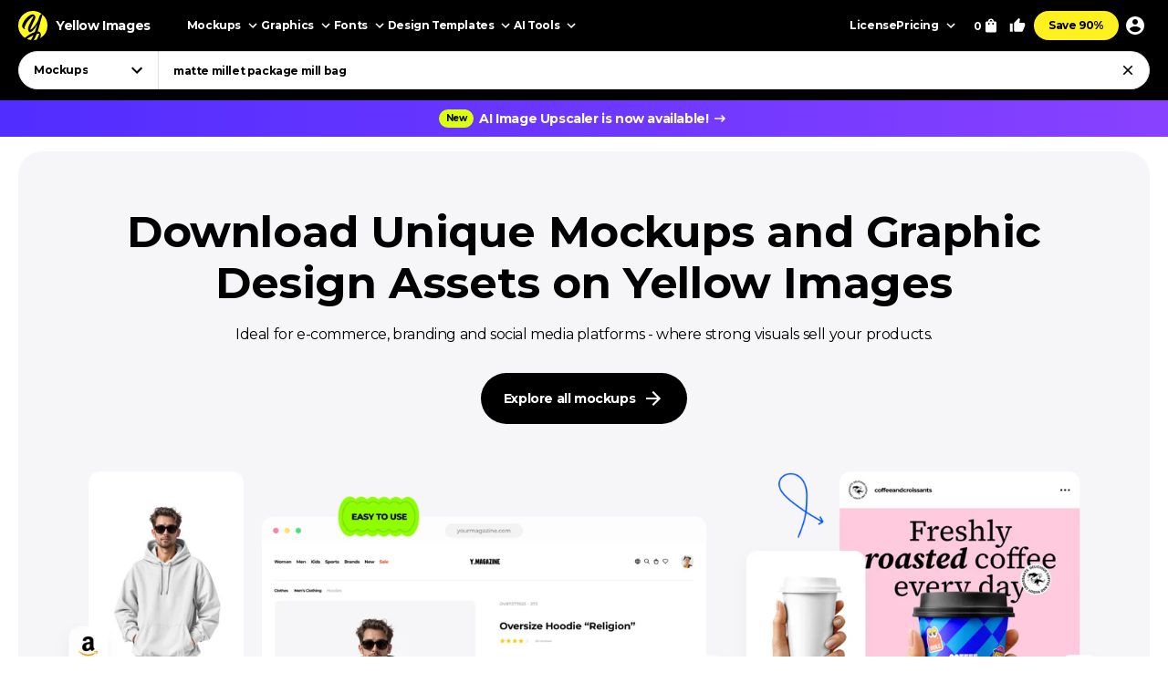

--- FILE ---
content_type: text/html; charset=UTF-8
request_url: https://yellowimages.com/?q=matte+millet+package+mill+bag&c=2079
body_size: 30132
content:
<!doctype html>
<html lang="en">
<head>
<meta charset="UTF-8">
<title>Yellow Images — Premium Mockups & Graphic Design Resources</title>
<meta name="description" content="Professional Marketplace with Thousands of Unique Mockups, Creative Fonts, PNG Graphics and Design Templates. Trusted by Designers Worldwide — Yellow Images.">
<meta name="robots" content="noindex, follow">
<link rel="canonical" href="https://yellowimages.com">
<meta property="fb:app_id" content="347798602092944">
<meta property="og:url" content="https://yellowimages.com">
<meta property="og:title" content="Yellow Images — Premium Mockups &amp; Graphic Design Resources">
<meta property="og:description" content="Professional Marketplace with Thousands of Unique Mockups, Creative Fonts, PNG Graphics and Design Templates. Trusted by Designers Worldwide — Yellow Images.">
<meta property="og:image" content="https://yi-files.yellowimages.com/content/yellowimages.png">
<meta property="og:type" content="website">
<meta property="twitter:card" content="summary_large_image">
<meta property="twitter:site" content="@yellowimages">
<meta property="twitter:title" content="Yellow Images — Premium Mockups &amp; Graphic Design Resources">
<meta property="twitter:image" content="https://yi-files.yellowimages.com/content/yellowimages.png">
<meta name="HandheldFriendly" content="True">
<meta name="MobileOptimized" content="320">
<meta name="viewport" content="width=device-width, initial-scale=1.0">
<meta name="color-scheme" content="light only">
<meta name="supported-color-schemes" content="light">
<meta name="apple-mobile-web-app-capable" content="yes">
<meta name="mobile-web-app-capable" content="yes">
<meta name="apple-touch-fullscreen" content="yes">
<meta name="apple-mobile-web-app-status-bar-style" content="default">
<meta name="apple-mobile-web-app-title" content="Yellow Images">
<meta name="application-name" content="Yellow Images">
<link rel="icon" href="/favicon.ico">
<link rel="icon" href="https://cdn.yellowimages.com/images/favicons/icon.svg" type="image/svg+xml">
<link rel="apple-touch-icon" href="https://cdn.yellowimages.com/images/favicons/apple-touch-icon.png">
<link rel="manifest" href="/site.webmanifest">
<link rel="preconnect" href="https://cdn.yellowimages.com" crossorigin>
<link rel="preconnect" href="https://yi-files.s3.amazonaws.com" crossorigin>
<link rel="preconnect" href="https://yimages360.yellowimages.com" crossorigin>
<meta name="referrer" content="no-referrer-when-downgrade">
<script src="/assets/js/cookieconsent.js?ver=875c0770c5508d20f06c54062b7696ca" async></script>
<script src="/assets/js/app.js?ver=d0e8a842b1d38912b152146c7a2cb1a3" defer></script>
<script src="/assets/js/pages/home.js?ver=f4ada05d2d34283597d557fb423e7f48" defer></script>
<script src="/assets/js/pages/subscription-form.js?ver=6801f55bd4e7ff01c56fcc575b3a1e73" defer></script>
<link rel="stylesheet" id="application-css" href="/assets/css/app.css?ver=7b3a921a3f2bc07312a4765188821c1b" type="text/css" media="all">
<link rel="stylesheet" href="/assets/css/cookieconsent.css?ver=9421a8e0faa809fd93cca4c742dfc71a" media="print" onload="this.media='all'">
<noscript><link rel="stylesheet" href="/assets/css/cookieconsent.css?ver=9421a8e0faa809fd93cca4c742dfc71a"></noscript>
<link rel="stylesheet" id='page-home-css' href="/assets/css/pages/home.css?ver=e40f91aecdf033e123eb0abceca0d445" type="text/css" media="all">
<link rel="stylesheet" id='page-packs-css' href="/assets/css/pages/packs.css?ver=abfc28ac989b07e3032ebaa18ad8c5d8" type="text/css" media="all">
<link rel="alternate" href="https://yellowimages.com/mockups/feed" type="application/rss+xml" title="Mockup images and designs to download online">
<script>(function(w,s){var e=document.createElement("script");e.type="text/javascript";e.async=true;e.src="https://cdn-eu.pagesense.io/js/yellowimagesinc/befe42a2c183448e91ce2c6f41695cdb.js";var x=document.getElementsByTagName("script")[0];x.parentNode.insertBefore(e,x);})(window,"script");</script>
<script src="https://www.googletagmanager.com/gtag/js?id=G-3CR7S4MGD2" async></script>
<script>
window.iam = {};
window.dataLayer = window.dataLayer || [];
function gtag(){ dataLayer.push(arguments) }
gtag('js', new Date());
gtag('config', 'G-3CR7S4MGD2');
</script>
<script>
(function(w,d,s,l,i){ w[l]=w[l]||[];w[l].push({ 'gtm.start':
new Date().getTime(),event:'gtm.js' });var f=d.getElementsByTagName(s)[0],
j=d.createElement(s),dl=l!='dataLayer'?'&l='+l:'';j.async=true;j.src=
'https://www.googletagmanager.com/gtm.js?id='+i+dl;f.parentNode.insertBefore(j,f);
})(window,document,'script','dataLayer','GTM-PRPJMP8');
</script>
</head>
<body>
<noscript><iframe src="https://www.googletagmanager.com/ns.html?id=GTM-PRPJMP8" height="0" width="0" style="display:none;visibility:hidden"></iframe></noscript>
<div id="st-container" class="d-flex flex-column st-container">
<svg xmlns="http://www.w3.org/2000/svg" style="display:block;width:0px;height:0px;position;absolute;right:100%;">
<defs>
<radialGradient id="spinner-gradient" cx="0" cy="0" r="1" gradientUnits="userSpaceOnUse" gradientTransform="translate(30 28.4746) rotate(-44.5524) scale(46.0233 34.3186)">
<stop offset="0" stop-color="#fff" stop-opacity="0"/>
<stop offset="0.471409" stop-color="#fff" stop-opacity="0"/>
<stop offset="0.99812" stop-color="#fff"/>
<stop offset="0.999249" stop-color="#fff"/>
</radialGradient>
<radialGradient id="spinner-gradient-blue" cx="0" cy="0" r="1" gradientUnits="userSpaceOnUse" gradientTransform="translate(30 28.4746) rotate(-44.5524) scale(46.0233 34.3186)">
<stop offset="0" stop-color="#002FEA" stop-opacity="0"/>
<stop offset="0.471409" stop-color="#002FEA" stop-opacity="0"/>
<stop offset="0.99812" stop-color="#002FEA"/>
<stop offset="0.999249" stop-color="#002FEA"/>
</radialGradient>
<linearGradient id="star-half-gradient">
<stop offset="0" stop-color="#fbbc06"/>
<stop offset="0.5" stop-color="#fbbc06"/>
<stop offset="0.5" stop-color="#e2e5e9"/>
<stop offset="1" stop-color="#e2e5e9"/>
</linearGradient>
</defs>
<symbol id="preloader-circle" viewBox="0 0 30 30"><path fill-rule="evenodd" clip-rule="evenodd" d="M30 15C30 23.2842 23.2844 30 15 30C6.71558 30 0 23.2842 0 15C0 6.7157 6.71558 0 15 0C23.2844 0 30 6.7157 30 15ZM26 15C26 21.0751 21.0752 26 15 26C8.9248 26 4 21.0751 4 15C4 8.92487 8.9248 4 15 4C21.0752 4 26 8.92487 26 15Z" /></symbol>
<symbol id="logo" viewBox="0 0 200 200"><path fill="currentColor" d="M186.1 101.1c0 37.3-16.5 64.2-36.7 85.9-7.4 4.2-15.4 7.5-23.8 9.7-5-2.8-10.9-1.6-19.1 3.1a99.43 99.43 0 0 1-20-.7c-3.4-6.4-8-13.2-26.6-7.4-4.8-2.1-9.3-4.5-13.7-7.3 4.8-12.7-29.4-47.3-29.4-82.8 0-55.2 48.7-93.1 83.1-91.8 23.2.9 39.2 12.6 61.4 11.3 1.8 1.4 3.6 2.8 5.3 4.4 6.5 24.9 19.5 46 19.5 75.6z"/><path d="M46.3 184.4c21.4-18.9 46-33.3 66.6-39.8 6.9-18.3 12.9-37.3 17.7-54-15.3 30.2-37.2 55.8-50.7 55.6-4.2 0-13.2-8.8-13.4-23.5 2.9-27.4 33.8-70 38-88.5-15.2 6.7-54 43.8-61.9 81.4-.5 2.4 3.6 5.5 5.7 6.4-2 3-7.6 1.3-11-.5-6.7-3.6-11.7-13.9-10.9-22.5 9.2-34 46.1-74.5 73.1-76 6.9-.2 18.5 11.6 18.2 19.1 0 15.6-38.1 79.2-35.4 87.5 14-5.6 40-36.6 54.7-67.7 1.2-3.7 6.9-22.8 9.8-28.4 4.8-9.1 10.4-11.7 14.6-12.2A98.35 98.35 0 0 0 100 0C44.8 0 0 44.8 0 100c0 35.5 18.5 66.6 46.3 84.4zm80.3-26.7c-6.1 15.8-12.9 30.4-20 42.1 6.6-.4 12.9-1.5 19.1-3.1 9.5-17.9 16.6-33.4 18.6-40.7-3.7-1.1-9.9-.5-17.7 1.7zm-40 41.4c6.2-9.5 12-20.8 17.5-33-13.2 6-28.3 14.6-44.1 25.5 8.3 3.7 17.3 6.3 26.6 7.5z"/><path d="M166.6 25.5c-6.4 15.4-17.5 60.2-24.8 86.1-2.7 9.6-5.8 19.5-9.1 29.2 1.6-.1 3.1-.1 4.6 0 14 1.7 23.5 17.1 13.3 43.1l-1.2 3A99.97 99.97 0 0 0 200 100a99.6 99.6 0 0 0-33.4-74.5z"/></symbol>
<symbol id="arrow-right" viewBox="0 0 24 24"><path fill="currentColor" d="m12 4-1.4 1.4 5.6 5.6H4v2h12.2l-5.6 5.6L12 20l8-8z"/></symbol>
<symbol id="arrow-select" viewBox="0 0 18 18"><path fill="currentColor" d="M5.6 6.4 9 9.8l3.4-3.4 1.1 1.1L9 12 4.5 7.5z"/></symbol>
<symbol id="arrow-breadcrumb" viewBox="0 0 16 16"><path fill="currentColor" d="m6.68 4-.94.94L8.793 8 5.74 11.06l.94.94 4-4z"/></symbol>
<symbol id="arrow-slider-prev" viewBox="0 0 24 24"><path fill="currentColor" d="M17.51 3.87 15.73 2.1 5.84 12l9.9 9.9 1.77-1.77L9.38 12z"/></symbol>
<symbol id="arrow-slider-next" viewBox="0 0 24 24"><path fill="currentColor" d="M6.23 20.23 8 22l10-10L8 2 6.23 3.77 14.46 12z"/></symbol>
<symbol id="icon-clock" viewBox="0 0 16 16"><path fill="currentColor" d="M8 1.3a6.7 6.7 0 1 0 0 13.4A6.7 6.7 0 0 0 8 1.3Zm0 12A5.3 5.3 0 1 1 8 2.7a5.3 5.3 0 0 1 0 10.6Zm.3-8.6h-1v4l3.5 2 .5-.8-3-1.7V4.7Z"/></symbol>
<symbol id="icon-info" viewBox="0 0 16 16"><path fill="currentColor" d="M7.333 4.667h1.334V6H7.333V4.667Zm0 2.666h1.334v4H7.333v-4Zm.667-6A6.67 6.67 0 0 0 1.333 8 6.67 6.67 0 0 0 8 14.667 6.67 6.67 0 0 0 14.667 8 6.67 6.67 0 0 0 8 1.333Zm0 12A5.34 5.34 0 0 1 2.667 8 5.34 5.34 0 0 1 8 2.667 5.34 5.34 0 0 1 13.333 8 5.34 5.34 0 0 1 8 13.333Z"/></symbol>
<symbol id="icon-like" viewBox="0 0 16 16"><path fill="currentColor" d="M4.67,12.67v-6.67c0-.37.15-.7.39-.94L9.45.67l.71.7c.18.18.29.43.29.71l-.02.21-.63,3.05h4.21c.73,0,1.33.6,1.33,1.33v1.33c0,.17-.03.33-.09.49l-2.01,4.7c-.2.48-.67.81-1.23.81h-6c-.73,0-1.33-.6-1.33-1.33ZM6,6l2.89-2.89-.89,3.56h6v1.33l-2,4.67h-6v-6.67Z"/><polygon fill="currentColor" points=".67 6 3.33 6 3.33 14 .67 14 .67 6"/></symbol>
<symbol id="icon-lens" viewBox="0 0 18 18"><path fill="currentColor" d="M11.898 10.74h-.61l-.216-.208a4.995 4.995 0 0 0 1.212-3.265 5.017 5.017 0 1 0-5.017 5.017 4.995 4.995 0 0 0 3.265-1.212l.209.217v.61L14.6 15.75l1.15-1.15-3.852-3.86Zm-4.63 0a3.469 3.469 0 0 1-3.474-3.473 3.469 3.469 0 0 1 3.473-3.473 3.469 3.469 0 0 1 3.474 3.473 3.469 3.469 0 0 1-3.474 3.474Z"/></symbol>
<symbol id="icon-times" viewBox="0 0 24 24"><path fill="currentColor" d="M19 6.4 17.6 5 12 10.6 6.4 5 5 6.4l5.6 5.6L5 17.6 6.4 19l5.6-5.6 5.6 5.6 1.4-1.4-5.6-5.6z"/></symbol>
<symbol id="icon-copy" viewBox="0 0 16 16"><path fill="currentColor" d="M10.667.667h-8c-.734 0-1.334.6-1.334 1.333v9.333h1.334V2h8V.667Zm2 2.666H5.333C4.6 3.333 4 3.933 4 4.667V14c0 .733.6 1.333 1.333 1.333h7.334c.733 0 1.333-.6 1.333-1.333V4.667c0-.734-.6-1.334-1.333-1.334Zm0 10.667H5.333V4.667h7.334V14Z"/></symbol>
<symbol id="icon-star" viewBox="0 0 18 18"><path d="m9 12.953 4.635 2.797-1.23-5.272L16.5 6.93l-5.392-.457L9 1.5 6.893 6.473 1.5 6.93l4.095 3.548-1.23 5.272z"/></symbol>
<symbol id="arrow-slider-prev" viewBox="0 0 24 24"><path fill="currentColor" d="M17.51 3.87 15.73 2.1 5.84 12l9.9 9.9 1.77-1.77L9.38 12z"/></symbol>
<symbol id="arrow-slider-next" viewBox="0 0 24 24"><path fill="currentColor" d="M6.23 20.23 8 22l10-10L8 2 6.23 3.77 14.46 12z"/></symbol>
<symbol id="icon-info" viewBox="0 0 16 16"><path fill="currentColor" d="M7.333 4.667h1.334V6H7.333V4.667Zm0 2.666h1.334v4H7.333v-4Zm.667-6A6.67 6.67 0 0 0 1.333 8 6.67 6.67 0 0 0 8 14.667 6.67 6.67 0 0 0 14.667 8 6.67 6.67 0 0 0 8 1.333Zm0 12A5.34 5.34 0 0 1 2.667 8 5.34 5.34 0 0 1 8 2.667 5.34 5.34 0 0 1 13.333 8 5.34 5.34 0 0 1 8 13.333Z"/></symbol>
<symbol id="counter-plus" viewBox="0 0 18 18"><path fill="currentColor" fill-rule="nonzero" d="M14.25 9.75h-4.5v4.5h-1.5v-4.5h-4.5v-1.5h4.5v-4.5h1.5v4.5h4.5z"/></symbol>
<symbol id="counter-minus" viewBox="0 0 18 18"><path fill="currentColor" fill-rule="nonzero" d="M14.25 9.75H3.75v-1.5h10.5z"/></symbol>
<symbol id="option-check" viewBox="0 0 16 16"><path fill="currentColor" fill-rule="evenodd" d="M6 10.8 3.2 8l-.933.933L6 12.666l8-8-.933-.933z"/></symbol>
<symbol id="product-socials-menu" viewBox="0 0 18 18"><path fill="currentColor" d="M10.5 6.75v-3L15.75 9l-5.25 5.25v-3.075c-3.75 0-6.375 1.2-8.25 3.825.75-3.75 3-7.5 8.25-8.25Z"/></symbol>
<symbol id="product-socials-pt" viewBox="0 0 15 18"><path fill="#E13138" fill-rule="nonzero" d="M7.503 0C2.518 0 0 3.52 0 6.457c0 1.782.685 3.357 2.147 3.948.242.1.456.007.528-.257.05-.178.27-.64.32-.826.072-.257.043-.35-.15-.577-.42-.492-.684-1.005-.684-1.903 0-2.994 1.869-5.124 5.05-5.124 2.817 0 4.364 1.746 4.364 4.012 0 2.979-1.34 5.402-3.33 5.402-1.099 0-1.919-.798-1.655-1.896.314-1.311.927-2.722.927-3.67 0-.848-.456-1.454-1.412-1.454-1.12 0-2.025 1.048-2.025 2.58 0 .976.32 1.461.32 1.461s-1.134 4.967-1.34 5.808c-.4 1.675-.057 3.72-.029 3.927.014.121.178.15.25.057.1-.128 1.44-1.76 1.897-3.385.128-.456.742-2.836.742-2.836.363.684 1.433 1.126 2.56 1.126 3.373 0 5.663-2.873 5.663-6.92C14.15 2.857 11.51 0 7.503 0Z"/></symbol>
<symbol id="product-socials-fb" viewBox="0 0 24 24">
<defs>
<linearGradient id="fb-gradient" x1="50%" x2="50%" y1="-.911%" y2="104.264%">
<stop offset="0%" stop-color="#00B2FF"/>
<stop offset="100%" stop-color="#006AFF"/>
</linearGradient>
</defs>
<path fill="url(#fb-gradient)" d="M12 0c6.627 0 12 5.373 12 12s-5.373 12-12 12S0 18.627 0 12 5.373 0 12 0Z"/>
<path fill="#FFF" fill-rule="nonzero" d="M13.511 23.914V16.04h2.198L16 13.27h-2.489l.004-1.387c0-.723.068-1.11 1.096-1.11h1.374V8h-2.198c-2.64 0-3.57 1.344-3.57 3.605v1.664H8.571v2.772h1.646v7.762a10.04 10.04 0 0 0 3.294.111Z"/>
</symbol>
<symbol id="product-socials-tw" viewBox="0 0 24 24">
<path fill="#1DA1F2" d="M12 0c6.627 0 12 5.373 12 12s-5.373 12-12 12S0 18.627 0 12 5.373 0 12 0Z"/>
<path fill="#FFF" fill-rule="nonzero" d="M18 8.337a4.992 4.992 0 0 1-1.414.381c.509-.3.899-.775 1.083-1.341a4.963 4.963 0 0 1-1.564.588 2.48 2.48 0 0 0-1.797-.765c-1.359 0-2.461 1.085-2.461 2.424 0 .186.021.37.063.552a7.029 7.029 0 0 1-5.074-2.533 2.394 2.394 0 0 0-.333 1.219c0 .84.435 1.583 1.095 2.017a2.486 2.486 0 0 1-1.115-.303v.03c0 1.175.848 2.155 1.975 2.377a2.517 2.517 0 0 1-1.112.042 2.459 2.459 0 0 0 2.3 1.682A4.99 4.99 0 0 1 6 15.711 7.043 7.043 0 0 0 9.773 16.8c4.53 0 7.006-3.692 7.006-6.895 0-.104-.003-.209-.008-.313.481-.342.899-.768 1.228-1.254L18 8.337Z"/>
</symbol>
<symbol id="product-socials-rd" viewBox="0 0 24 24">
<circle cx="12" cy="12" r="12" fill="#FF4500"/>
<path fill="#FFF" d="M18.6 11.953a1.451 1.451 0 0 1-.803 1.318 2.653 2.653 0 0 1 0 .436c0 2.22-2.586 4.023-5.777 4.023-3.19 0-5.777-1.804-5.777-4.023a2.653 2.653 0 0 1 0-.436 1.448 1.448 0 1 1 1.595-2.369 7.105 7.105 0 0 1 2.842-1.129c.338-.054.68-.084 1.023-.09l.733-3.438a.305.305 0 0 1 .367-.238l2.428.486a.99.99 0 1 1-.13.604l-2.12-.446-.644 3.092a7.044 7.044 0 0 1 3.815 1.219 1.445 1.445 0 0 1 2.448.99Zm-9.834 1.37a.992.992 0 0 0 1.831 0 .991.991 0 1 0-1.831 0Zm5.675 2.379a.268.268 0 0 0-.183-.46.324.324 0 0 0-.197.07 3.247 3.247 0 0 1-2.07.604 3.238 3.238 0 0 1-2.062-.624.268.268 0 0 0-.376.377 3.807 3.807 0 0 0 2.447.763 3.828 3.828 0 0 0 1.895-.416c.194-.1.379-.216.553-.347l-.007.033Zm-.181-1.688a.993.993 0 0 0 1-1.03.991.991 0 1 0-.99.99l-.01.04Z"/>
</symbol>
<symbol id="product-socials-tg" viewBox="0 0 24 24">
<path fill="#34AADF" d="M12 24c6.627 0 12-5.373 12-12S18.627 0 12 0 0 5.373 0 12s5.373 12 12 12Z"/>
<path fill="#FFF" d="M6.136 11.583s5.307-2.21 7.148-2.987c.705-.311 3.098-1.307 3.098-1.307s1.105-.436 1.013.622c-.031.436-.277 1.96-.522 3.61-.368 2.334-.767 4.885-.767 4.885s-.061.716-.583.84c-.521.125-1.38-.435-1.534-.56-.122-.093-2.3-1.493-3.098-2.178-.215-.186-.46-.56.03-.996a117.908 117.908 0 0 0 3.222-3.111c.368-.374.736-1.245-.798-.187-2.178 1.525-4.326 2.956-4.326 2.956s-.49.311-1.41.031c-.921-.28-1.995-.653-1.995-.653s-.736-.467.522-.965Z"/>
</symbol>
<symbol id="product-socials-vk" viewBox="0 0 24 24">
<circle cx="12" cy="12" r="12" fill="#07F"/>
<path fill="#FFF" d="M12.536 15.888c-4.1 0-6.439-2.81-6.536-7.488h2.054c.067 3.433 1.581 4.887 2.78 5.187V8.4h1.934v2.96c1.185-.127 2.429-1.476 2.848-2.96h1.934c-.322 1.829-1.671 3.178-2.63 3.733.959.45 2.495 1.626 3.08 3.755h-2.129c-.457-1.424-1.596-2.526-3.103-2.676v2.676h-.232Z"/>
</symbol>
</svg><header id="header" class="header header_default">
<div class="container d-flex">
<a href="/" class="logo">
<svg class="logo__icon" width="32" height="32"><use xlink:href="#logo"></use></svg><span class="logo__text">Yellow Images</span>
</a>
<nav class="d-flex header__navigation">
<div id="header-bar" class="d-flex header-bar">
<div class="header-bar__mobile-top">
<a href="/" class="logo"><svg class="logo__icon" width="42" height="42"><use xlink:href="#logo"></use></svg></a>
<div class="header-bar__close d-flex align-items-center justify-content-center js-mobile-close"><svg width="24" height="24"><use xlink:href="#icon-times"></use></svg></div>
</div>
<div class="d-flex header-bar__scroller">
<div class="d-flex header-bar__main">
<div class="header-bar__item header-bar__item_mockups">
<div class="header-link header-bar__button js-header-menu-trigger" data-id="mockups">
Mockups<svg width="18" height="18"><use xlink:href="#arrow-select"></use></svg>
</div>
</div>
<div class="header-bar__item header-bar__item_graphics">
<div class="header-link header-bar__button js-header-menu-trigger" data-id="graphics">
Graphics<svg width="18" height="18"><use xlink:href="#arrow-select"></use></svg>
</div>
</div>
<div class="header-bar__item header-bar__item_fonts">
<div class="header-link header-bar__button js-header-menu-trigger" data-id="fonts">
Fonts<svg width="18" height="18"><use xlink:href="#arrow-select"></use></svg>
</div>
</div>
<div class="header-bar__item header-bar__item_templates">
<div class="header-link header-bar__button js-header-menu-trigger" data-id="templates">
Design Templates<svg width="18" height="18"><use xlink:href="#arrow-select"></use></svg>
</div>
</div>
<div class="header-bar__item header-bar__item_png">
<div class="header-link header-bar__button js-header-menu-trigger" data-id="png">
PNG<svg width="18" height="18"><use xlink:href="#arrow-select"></use></svg>
</div>
</div>
<div class="header-bar__item header-bar__item_tools">
<div class="header-link header-bar__button js-header-menu-trigger" data-id="tools">
AI Tools<svg width="18" height="18"><use xlink:href="#arrow-select"></use></svg>
</div>
</div>
<div class="header-bar__item header-bar__item_license">
<a class="header-link header-bar__button" href="/licenses">License</a>
</div>
<div class="header-bar__item header-bar__item_pricing">
<div class="header-link header-bar__button js-header-menu-trigger" data-id="pricing">
Pricing<svg width="18" height="18"><use xlink:href="#arrow-select"></use></svg>
</div>
</div>
<div class="header-bar__item header-bar__item_offer">
<a class="header-link header-bar__button js-header-offer" href="/yellow-ticket">Save 90%</a>
</div>
</div>
<div class="d-flex header-bar__menus">
<div id="header-menu-mockups" class="header-menu">
<div class="header-menu__back"><svg width="24" height="24"><use xlink:href="#arrow-select"></use></svg>Back</div>
<div class="container">
<div class="header-menu__section">
<div class="header-menu__column">
<a class="header-link header-menu__header" href="/mockups">
All Mockups<svg width="18" height="18"><use xlink:href="#arrow-right"></use></svg>
</a>
<div class="header-menu__list">
<a class="header-link header-menu__item" href="/mockups/category/apparel-mockup">Apparel</a>
<a class="header-link header-menu__item" href="/mockups/category/packaging-mockup">Packaging</a>
<a class="header-link header-menu__item" href="/mockups/category/vehicle-mockup">Vehicles</a>
<a class="header-link header-menu__item" href="/mockups/category/device-mockup">Devices</a>
<a class="header-link header-menu__item" href="/mockups/category/ad-mockup">Advertising</a>
<a class="header-link header-menu__item" href="/mockups/category/stationery-mockup">Stationery</a>
<a class="header-link header-menu__item" href="/mockups/print-mockup">Print</a>
</div>
</div>
<div class="header-menu__column">
<div class="header-menu__header">Collections</div>
<div class="header-menu__list">
<a class="header-link header-menu__item" href="/mockups?orderby=popularity">Best Sellers</a>
<a class="header-link header-menu__item" href="/object-mockups/sets">Mockup Sets</a>
<a class="header-link header-menu__item" href="/mockups?with3d=1">Mockups with 3D Model</a>
<a class="header-link header-menu__item" href="/mockups">New Releases</a>
<a class="header-link header-menu__item" href="/mockups/category/free-mockups">Free Mockups</a>
</div>
</div>
</div>
<div class="header-menu__section">
<div class="header-menu__column">
<div class="header-menu__subheader">Mockup Tools</div>
<div class="header-menu__list">
<a class="header-link header-menu__item" href="https://provisual.app/" target="_blank" rel="noopener">3D Mockup Visualizer</a>
<a class="header-link header-menu__item" href="/j/add">Custom mockups</a>
</div>
</div>
<div class="header-menu__column">
<div class="header-menu__subheader">Top Mockups Searches</div>
<div class="header-menu__list">
<a class="header-link header-menu__item" href="/mockups/category/t-shirt-mockup">T-Shirt Mockup</a>
<a class="header-link header-menu__item" href="/mockups/category/hoodie-mockup">Hoodie Mockup</a>
<a class="header-link header-menu__item" href="/mockups/iphone-mockup">iPhone Mockup</a>
<a class="header-link header-menu__item" href="/mockups/book-mockup">Book Mockup</a>
<a class="header-link header-menu__item" href="/mockups/poster-mockup">Poster Mockup</a>
<a class="header-link header-menu__item" href="/mockups/business-card-mockup">Business Card Mockup</a>
<a class="header-link header-menu__item" href="/mockups/category/billboard-mockup">Billboard Mockup</a>
<a class="header-link header-menu__item" href="/mockups/category/shirt-mockup">Shirt Mockup</a>
<a class="header-link header-menu__item" href="/mockups/category/cap-mockup">Cap Mockup</a>
<a class="header-link header-menu__item" href="/mockups/laptop-mockup">Laptop Mockup</a>
<a class="header-link header-menu__item" href="/mockups/category/box-mockup">Box Mockup</a>
<a class="header-link header-menu__item" href="/mockups/beanie-mockup">Beanie Mockup</a>
<a class="header-link header-menu__item" href="/mockups/tote-bag-mockup">Tote Bag Mockup</a>
<a class="header-link header-menu__item" href="/psd-mockups">PSD Mockups</a>
</div>
</div>
<div class="header-menu__column header-menu__column_faq">
<div class="header-menu__subheader">FAQ</div>
<div class="header-menu__list">
<a class="header-link header-menu__item" href="/licenses">Mockup Licenses</a>
</div>
</div>
</div>
</div>
</div>
<div id="header-menu-graphics" class="header-menu">
<div class="header-menu__back"><svg width="24" height="24"><use xlink:href="#arrow-select"></use></svg>Back</div>
<div class="container">
<div class="header-menu__section">
<div class="header-menu__column">
<a class="header-link header-menu__header" href="/graphic-design">
All Graphics<svg width="18" height="18"><use xlink:href="#arrow-right"></use></svg>
</a>
<div class="header-menu__list">
<a class="header-link header-menu__item" href="/graphic-design/psd">PSD</a>
<a class="header-link header-menu__item" href="/graphic-design/vectors">Vectors</a>
<a class="header-link header-menu__item" href="/graphic-design/category/illustrations">Illustrations</a>
<a class="header-link header-menu__item" href="/graphic-design/category/patterns">Patterns</a>
<a class="header-link header-menu__item" href="/graphic-design/category/textures">Textures</a>
<a class="header-link header-menu__item" href="/graphic-design/category/icons">Icons</a>
<a class="header-link header-menu__item" href="/graphic-design/backgrounds">Backgrounds</a>
</div>
</div>
<div class="header-menu__column">
<div class="header-menu__header">Add-Ons</div>
<div class="header-menu__list">
<a class="header-link header-menu__item" href="/graphic-design/category/actions">Actions</a>
<a class="header-link header-menu__item" href="/graphic-design/category/brushes">Brushes</a>
<a class="header-link header-menu__item" href="/graphic-design/layer-styles">Layer Styles</a>
</div>
</div>
</div>
<div class="header-menu__section">
<div class="header-menu__column">
<div class="header-menu__subheader">Compatible Tools</div>
<div class="header-menu__list">
<a class="header-link header-menu__item" href="/graphic-design/s/Photoshop">Adobe Photoshop</a>
<a class="header-link header-menu__item" href="/graphic-design/s/Illustrator">Adobe Illustrator</a>
<a class="header-link header-menu__item" href="/graphic-design/s/Figma">Figma</a>
<a class="header-link header-menu__item" href="/graphic-design/s/Sketch">Sketch</a>
<a class="header-link header-menu__item" href="/graphic-design/s/Affinity">Affinity Designer</a>
</div>
</div>
<div class="header-menu__column">
<div class="header-menu__subheader">Top Graphics Searches</div>
<div class="header-menu__list">
<a class="header-link header-menu__item" href="/graphic-design/laundry-icons">Laundry Icons</a>
<a class="header-link header-menu__item" href="/graphic-design/social-media-icons">Social Media Icons</a>
<a class="header-link header-menu__item" href="/graphic-design/app-icons">App Icons</a>
<a class="header-link header-menu__item" href="/graphic-design/medical-illustration">Medical Illustration</a>
<a class="header-link header-menu__item" href="/graphic-design/design-patterns">Design Patterns</a>
<a class="header-link header-menu__item" href="/graphic-design/geometric-patterns">Geometric Patterns</a>
<a class="header-link header-menu__item" href="/graphic-design/paper-texture">Paper Texture</a>
<a class="header-link header-menu__item" href="/graphic-design/effects">Effects</a>
<a class="header-link header-menu__item" href="/graphic-design/category/design-elements">Design Elements</a>
<a class="header-link header-menu__item" href="/graphic-design/wood-texture">Wood Texture</a>
<a class="header-link header-menu__item" href="/graphic-design/flower-illustration">Flower Illustration</a>
<a class="header-link header-menu__item" href="/graphic-design/metal-texture">Metal Texture</a>
<a class="header-link header-menu__item" href="/graphic-design/heart-illustration">Heart Illustration</a>
<a class="header-link header-menu__item" href="/graphic-design/concrete-texture">Concrete Texture</a>
</div>
</div>
<div class="header-menu__column header-menu__column_faq">
<div class="header-menu__subheader">FAQ</div>
<div class="header-menu__list">
<a class="header-link header-menu__item" href="/licenses">Graphic Licenses</a>
</div>
</div>
</div>
</div>
</div>
<div id="header-menu-fonts" class="header-menu">
<div class="header-menu__back"><svg width="24" height="24"><use xlink:href="#arrow-select"></use></svg>Back</div>
<div class="container">
<div class="header-menu__section">
<div class="header-menu__column">
<a class="header-link header-menu__header" href="/graphic-design/category/fonts">
All Fonts<svg width="18" height="18"><use xlink:href="#arrow-right"></use></svg>
</a>
<div class="header-menu__list">
<a class="header-link header-menu__item" href="/graphic-design/serif-fonts">Serif</a>
<a class="header-link header-menu__item" href="/graphic-design/sans-serif-fonts">Sans Serif</a>
<a class="header-link header-menu__item" href="/graphic-design/slab-serif-fonts">Slab Serif</a>
<a class="header-link header-menu__item" href="/graphic-design/script-fonts">Script</a>
<a class="header-link header-menu__item" href="/graphic-design/handwriting-fonts">Handwriting Fonts</a>
<a class="header-link header-menu__item" href="/graphic-design/display-fonts">Display</a>
</div>
</div>
<div class="header-menu__column">
<div class="header-menu__header">Popular Fonts</div>
<div class="header-menu__list">
<a class="header-link header-menu__item" href="/png-fonts">PNG Fonts</a>
<a class="header-link header-menu__item" href="/graphic-design/category/lettering">Lettering</a>
<a class="header-link header-menu__item" href="/graphic-design/vector-font">Vector Fonts</a>
<a class="header-link header-menu__item" href="/graphic-design/handmade-font">Handmade Fonts</a>
<a class="header-link header-menu__item" href="/graphic-design/creative-fonts">Creative Fonts</a>
</div>
</div>
</div>
<div class="header-menu__section">
<div class="header-menu__column">
<div class="header-menu__subheader">Top Fonts Searches</div>
<div class="header-menu__list">
<a class="header-link header-menu__item" href="/graphic-design/freaky-font">Freaky Font</a>
<a class="header-link header-menu__item" href="/graphic-design/cool-fonts">Cool Fonts</a>
<a class="header-link header-menu__item" href="/graphic-design/cursive-font">Cursive Font</a>
<a class="header-link header-menu__item" href="/graphic-design/fancy-font">Fancy Font</a>
<a class="header-link header-menu__item" href="/graphic-design/old-english-font">Old English Font</a>
<a class="header-link header-menu__item" href="/graphic-design/cute-fonts">Cute Fonts</a>
<a class="header-link header-menu__item" href="/graphic-design/tattoo-fonts">Tattoo Fonts</a>
<a class="header-link header-menu__item" href="/graphic-design/instagram-fonts">Instagram Fonts</a>
<a class="header-link header-menu__item" href="/graphic-design/gothic-font">Gothic Font</a>
<a class="header-link header-menu__item" href="/graphic-design/graffiti-font">Graffiti Font</a>
<a class="header-link header-menu__item" href="/graphic-design/calligraphy-fonts">Calligraphy Fonts</a>
<a class="header-link header-menu__item" href="/graphic-design/bold-font">Bold Font</a>
<a class="header-link header-menu__item" href="/graphic-design/alphabet-fonts">Alphabet Fonts</a>
<a class="header-link header-menu__item" href="/graphic-design/fun-fonts">Fun Fonts</a>
<a class="header-link header-menu__item" href="/graphic-design/christmas-fonts">Christmas Fonts</a>
<a class="header-link header-menu__item" href="/graphic-design/halloween-fonts">Halloween Fonts</a>
<a class="header-link header-menu__item" href="/graphic-design/pretty-fonts">Pretty Fonts</a>
<a class="header-link header-menu__item" href="/graphic-design/college-font">College Font</a>
<a class="header-link header-menu__item" href="/graphic-design/font-letters">Font Letters</a>
<a class="header-link header-menu__item" href="/graphic-design/retro-fonts">Retro Fonts</a>
<a class="header-link header-menu__item" href="/graphic-design/western-fonts">Western Fonts</a>
</div>
</div>
<div class="header-menu__column header-menu__column_faq">
<div class="header-menu__subheader">FAQ</div>
<div class="header-menu__list">
<a class="header-link header-menu__item" href="/licenses">Font Licenses</a>
</div>
</div>
</div>
</div>
</div>
<div id="header-menu-templates" class="header-menu">
<div class="header-menu__back"><svg width="24" height="24"><use xlink:href="#arrow-select"></use></svg>Back</div>
<div class="container">
<div class="header-menu__section">
<div class="header-menu__column">
<a class="header-link header-menu__header" href="/graphic-design/category/templates">
All Templates<svg width="18" height="18"><use xlink:href="#arrow-right"></use></svg>
</a>
<div class="header-menu__list">
<a class="header-link header-menu__item" href="/graphic-design/category/brochure-templates">Brochures</a>
<a class="header-link header-menu__item" href="/graphic-design/category/business-card-template">Business Cards</a>
<a class="header-link header-menu__item" href="/graphic-design/category/card-and-invitation-templates">Cards & Invitations</a>
<a class="header-link header-menu__item" href="/graphic-design/category/corporate-identity-templates">Corporate Identity</a>
<a class="header-link header-menu__item" href="/graphic-design/category/email-template">Email</a>
<a class="header-link header-menu__item" href="/graphic-design/category/flyer-templates">Flyers</a>
<a class="header-link header-menu__item" href="/graphic-design/category/logo-templates">Logos</a>
</div>
</div>
<div class="header-menu__column">
<div class="header-menu__subheader">&nbsp;</div>
<div class="header-menu__list">
<a class="header-link header-menu__item" href="/graphic-design/category/magazine-template">Magazines</a>
<a class="header-link header-menu__item" href="/graphic-design/category/poster-template">Posters</a>
<a class="header-link header-menu__item" href="/graphic-design/category/presentation-templates">Presentations</a>
<a class="header-link header-menu__item" href="/graphic-design/category/resume-templates">Resumes</a>
<a class="header-link header-menu__item" href="/graphic-design/category/social-media-templates">Social Media</a>
<a class="header-link header-menu__item" href="/graphic-design/category/ui-ux">UX & UI Kits</a>
</div>
</div>
</div>
<div class="header-menu__section">
<div class="header-menu__column">
<div class="header-menu__subheader">Compatible Tools</div>
<div class="header-menu__list">
<a class="header-link header-menu__item" href="/graphic-design/google-slides-templates">Google Slides</a>
<a class="header-link header-menu__item" href="/graphic-design/powerpoint-templates">Powerpoint</a>
<a class="header-link header-menu__item" href="/graphic-design/canva-templates">Canva</a>
<a class="header-link header-menu__item" href="/graphic-design/indesign-templates">Adobe InDesign</a>
<a class="header-link header-menu__item" href="/graphic-design/figma-templates">Figma</a>
<a class="header-link header-menu__item" href="/graphic-design/keynote-templates">Keynote</a>
</div>
</div>
<div class="header-menu__column">
<div class="header-menu__subheader">Top Templates Searches</div>
<div class="header-menu__list">
<a class="header-link header-menu__item" href="/graphic-design/invoice-template">Invoice Template</a>
<a class="header-link header-menu__item" href="/graphic-design/slide-templates">Slide Templates</a>
<a class="header-link header-menu__item" href="/graphic-design/best-resume-templates">Best Resume Templates</a>
<a class="header-link header-menu__item" href="/graphic-design/slideshow-templates">Slideshow Templates</a>
<a class="header-link header-menu__item" href="/graphic-design/simple-resume-template">Simple Resume Template</a>
<a class="header-link header-menu__item" href="/graphic-design/infographic-template">Infographic Template</a>
<a class="header-link header-menu__item" href="/graphic-design/instagram-story-template">Instagram Story Template</a>
<a class="header-link header-menu__item" href="/graphic-design/newsletter-templates">Newsletter Templates</a>
<a class="header-link header-menu__item" href="/graphic-design/website-templates">Website Templates</a>
<a class="header-link header-menu__item" href="/graphic-design/resume-template-word">Resume Template Word</a>
<a class="header-link header-menu__item" href="/graphic-design/instagram-template">Instagram Template</a>
<a class="header-link header-menu__item" href="/graphic-design/job-resume-template">Job Resume Template</a>
<a class="header-link header-menu__item" href="/graphic-design/card-template">Card Template</a>
<a class="header-link header-menu__item" href="/graphic-design/landing-page-templates">Landing Page Templates</a>
</div>
</div>
<div class="header-menu__column header-menu__column_faq">
<div class="header-menu__subheader">FAQ</div>
<div class="header-menu__list">
<a class="header-link header-menu__item" href="/licenses">Template Licenses</a>
</div>
</div>
</div>
</div>
</div>
<div id="header-menu-png" class="header-menu">
<div class="header-menu__back"><svg width="24" height="24"><use xlink:href="#arrow-select"></use></svg>Back</div>
<div class="container">
<div class="header-menu__section">
<div class="header-menu__column">
<a class="header-link header-menu__header" href="/png">
All PNG<svg width="18" height="18"><use xlink:href="#arrow-right"></use></svg>
</a>
<div class="header-menu__list">
<a class="header-link header-menu__item" href="/png/category/weapons">Weapons</a>
<a class="header-link header-menu__item" href="/png/category/abstract-forms">Abstracts</a>
<a class="header-link header-menu__item" href="/png/category/characters">Characters</a>
<a class="header-link header-menu__item" href="/png/category/fashion-beauty">Fashion/Beauty</a>
<a class="header-link header-menu__item" href="/png/category/business">Business</a>
<a class="header-link header-menu__item" href="/png/category/food-drink">Food/Drink</a>
<a class="header-link header-menu__item" href="/png/category/industrial-tech">Industrial/Tech</a>
</div>
</div>
<div class="header-menu__column">
<div class="header-menu__subheader">&nbsp;</div>
<div class="header-menu__list">
<a class="header-link header-menu__item" href="/png/category/interior">Interior</a>
<a class="header-link header-menu__item" href="/png/category/nature-animals">Nature/Animals</a>
<a class="header-link header-menu__item" href="/png/category/music-instruments">Music</a>
<a class="header-link header-menu__item" href="/png/category/science-medical">Science/Medical</a>
<a class="header-link header-menu__item" href="/png/category/sport-games">Sport/Games</a>
<a class="header-link header-menu__item" href="/png/category/transportation">Transportation</a>
<a class="header-link header-menu__item" href="/png/category/buildings">Architecture</a>
</div>
</div>
<div class="header-menu__column">
<div class="header-menu__subheader">&nbsp;</div>
<div class="header-menu__list">
<a class="header-link header-menu__item" href="/png/category/objects-figures">Objects</a>
<a class="header-link header-menu__item" href="/png/category/art-fx">Art/FX</a>
<a class="header-link header-menu__item" href="/png/category/letters-fonts">Letters/Fonts</a>
</div>
</div>
</div>
<div class="header-menu__section">
<div class="header-menu__column">
<div class="header-menu__subheader">Top PNG Searches</div>
<div class="header-menu__list">
<a class="header-link header-menu__item" href="/png/heart-png">Heart png</a>
<a class="header-link header-menu__item" href="/png/star-png">Star png</a>
<a class="header-link header-menu__item" href="/png/fire-png">Fire png</a>
<a class="header-link header-menu__item" href="/png/santa-hat-png">Santa Hat png</a>
<a class="header-link header-menu__item" href="/png/cloud-png">Cloud png</a>
<a class="header-link header-menu__item" href="/png/crown-png">Crown png</a>
<a class="header-link header-menu__item" href="/png/explosion-png">Explosion png</a>
<a class="header-link header-menu__item" href="/png/flower-png">Flower png</a>
<a class="header-link header-menu__item" href="/png/gun-png">Gun png</a>
<a class="header-link header-menu__item" href="/png/money-png">Money png</a>
<a class="header-link header-menu__item" href="/png/smoke-png">Smoke png</a>
<a class="header-link header-menu__item" href="/png/car-png">Car png</a>
<a class="header-link header-menu__item" href="/png/tree-png">Tree png</a>
<a class="header-link header-menu__item" href="/png/sun-png">Sun png</a>
</div>
</div>
<div class="header-menu__column header-menu__column_faq">
<div class="header-menu__subheader">FAQ</div>
<div class="header-menu__list">
<a class="header-link header-menu__item" href="/licenses">PNG Licenses</a>
</div>
</div>
</div>
</div>
</div>
<div id="header-menu-tools" class="header-menu">
<div class="header-menu__back"><svg width="24" height="24"><use xlink:href="#arrow-select"></use></svg>Back</div>
<div class="container">
<div class="header-menu__plain">
<a class="header-link header-menu__plain-item" href="/image-upscaler">
<div class="header-menu__plain-subheader"><svg xmlns="http://www.w3.org/2000/svg" width="32" height="32"><g fill="currentColor" fill-rule="evenodd"><path fill-rule="nonzero" d="M23 3a6 6 0 0 1 6 6v14a6 6 0 0 1-6 6H9a6 6 0 0 1-6-6V9a6 6 0 0 1 6-6h14Zm0 2H9a4 4 0 0 0-4 4v14a4 4 0 0 0 4 4h14a4 4 0 0 0 4-4V9a4 4 0 0 0-4-4Z"/><path fill-rule="nonzero" d="M14 9a1 1 0 0 1 0 2h-3v3a1 1 0 0 1-.883.993L10 15a1 1 0 0 1-1-1v-4a1 1 0 0 1 1-1h4Z"/><circle cx="16" cy="16" r="1"/><path fill-rule="nonzero" d="M22 17a1 1 0 0 1 1 1v4a1 1 0 0 1-1 1h-4a1 1 0 0 1 0-2h3v-3a1 1 0 0 1 .883-.993L22 17Z"/></g></svg> AI Upscaler</div>
<div class="header-menu__plain-description">Enhance your images to ultra-high resolution.</div>
</a>
</div>
</div>
</div>
<div id="header-menu-pricing" class="header-menu">
<div class="header-menu__back"><svg width="24" height="24"><use xlink:href="#arrow-select"></use></svg>Back</div>
<div class="container">
<div class="header-menu__plain">
<a class="header-link header-menu__plain-item" href="/yellow-ticket">
<div class="header-menu__header">
Membership plans<svg width="18" height="18"><use xlink:href="#arrow-right"></use></svg>
</div>
<div class="header-menu__plain-description">Save 90%</div>
</a>
<a class="header-link header-menu__plain-item" href="/make-a-deposit">
<div class="header-menu__header">
Store Credits & Bonuses<svg width="18" height="18"><use xlink:href="#arrow-right"></use></svg>
</div>
<div class="header-menu__plain-description">Buy Store credits and get up to 150 FREE <br>bonus credits</div>
</a>
<a class="header-link header-menu__plain-item" href="/on-demand">
<div class="header-menu__header">
On-Demand Pack<svg width="18" height="18"><use xlink:href="#arrow-right"></use></svg>
</div>
<div class="header-menu__plain-description">Buy 3, 5, 10 and 25 mockups are <br>available and save</div>
</a>
</div>
</div>
</div>
</div>
</div>
</div>
<div class="d-flex align-items-center header__right">
<a id="header-cart" class="header-button header__cart" href="/cart" rel="nofollow" aria-label="View Cart">
<span id="header-cart-count">0</span>
<svg xmlns="http://www.w3.org/2000/svg" width="18" height="18"><path fill="currentColor" fill-rule="nonzero" d="M13.5 4.5H12a3 3 0 1 0-6 0H4.5C3.675 4.5 3 5.175 3 6v9c0 .825.675 1.5 1.5 1.5h9c.825 0 1.5-.675 1.5-1.5V6c0-.825-.675-1.5-1.5-1.5Zm-6 3c0 .412-.338.75-.75.75A.752.752 0 0 1 6 7.5V6h1.5v1.5ZM9 3c.825 0 1.5.675 1.5 1.5h-3C7.5 3.675 8.175 3 9 3Zm3 4.5c0 .412-.338.75-.75.75a.752.752 0 0 1-.75-.75V6H12v1.5Z"/></svg>
<div class="d-none">
<div id="cart-tooltip">
<p>Your shopping cart is empty. Discover our amazing creative assets and back to the cart again!</p>
<span class="tooltip-close cursor-pointer underline">Got it</span>
</div>
</div>
</a>
<a id="user-likes-button" class="header-button login-window" href="#" aria-label="Your Likes" rel="nofollow">
<svg width="18" height="18"><use xlink:href="#icon-like"></use></svg>
</a>
<a class="pill pill_small js-header-offer" href="/yellow-ticket">Save 90%</a>
<div class="header-button login-window">
<svg xmlns="http://www.w3.org/2000/svg" width="24" height="24"><path fill="currentColor" d="M12 2C6.48 2 2 6.48 2 12s4.48 10 10 10 10-4.48 10-10S17.52 2 12 2Zm0 3c1.66 0 3 1.34 3 3s-1.34 3-3 3-3-1.34-3-3 1.34-3 3-3Zm0 14.2a7.2 7.2 0 0 1-6-3.22c.03-1.99 4-3.08 6-3.08 1.99 0 5.97 1.09 6 3.08a7.2 7.2 0 0 1-6 3.22Z"/></svg>
</div>
<div id="header-burger" class="header-button header-button_burger">
<svg xmlns="http://www.w3.org/2000/svg" width="24" height="24">
<path fill="currentColor" d="M3 18h18v-2H3v2Zm0-5h18v-2H3v2Zm0-7v2h18V6H3Z"/>
</svg>
</div>
</div>
</nav>
<form id="search-form" class="search" role="search" method="get" autocomplete="off" action="/mockups/s/%q" data-engine="om" >
<div class="select">
<div class="pill select__button">
<span class="select__selected"><span class="search-market_desktop">Mockups</span><span class="search-market_mobile">PSD</span></span>
<svg width="24" height="24"><use xlink:href="#arrow-select"></use></svg>
</div>
<div class="select__menu">
<a class="select__item is-current" href="/mockups"><span class="search-market_desktop">Mockups</span><span class="search-market_mobile">PSD</span></a>
<a class="select__item" href="/graphic-design"><span class="search-market_desktop">Creative Store</span><span class="search-market_mobile">CS</span></a>
<a class="select__item" href="/png"><span class="search-market_desktop">PNG Images</span><span class="search-market_mobile">PNG</span></a>
<a class="select__item" href="/png-fonts"><span class="search-market_desktop">Creative Fonts</span><span class="search-market_mobile">CF</span></a>
</div>
</div>
<div id="search-box" class="d-flex flex-column search__box">
<div class="d-flex search__input-wrap">
<input id="search-form-input" class="search__input" type="search" maxlength="128" name="q" placeholder="Search in mockups" value="matte millet package mill bag">
<input type="hidden" id="elastic-request-id" value="">
<input type="hidden" id="elastic-request-engine" value="">
<button type="submit" class="search__button search__lens" aria-label="Search">
<svg width="18" height="18"><use xlink:href="#icon-lens"></use></svg>
</button>
<button type="reset" id="search-clear" class="search__button search__clear">
<svg width="18" height="18"><use xlink:href="#icon-times"></use></svg>
</button>
</div>
<div id="search-dropdown" class="search__menu tt-menu"></div>
</div>
</form>
</div>
</header><a class="header-strip" href="/image-upscaler">
<div class="header-strip__badge">New</div>
<span>AI Image Upscaler is now available!</span>
<svg class="header-strip__arrow" xmlns="http://www.w3.org/2000/svg" width="20" height="20">
<path fill="currentColor" d="m12 14-1.062-1.062 2.187-2.188H4v-1.5h9.125l-2.187-2.187L12 6l4 4z"/>
</svg>
</a>
<div id="content" class="content-area page home">
<section class="page__section">
<div class="d-flex flex-column container home-banners">
<div class="align-items-center tile tile_round-big home-top">
<h1 class="h1">Download Unique Mockups and Graphic Design Assets on Yellow Images</h1>
<p>Ideal for e-commerce, branding and social media platforms - where strong visuals sell your products.</p>
<a class="pill pill_big pill_black pill_200" href="/mockups">
<span>Explore all mockups</span><svg width="24" height="24"><use xlink:href="#arrow-right"></use></svg>
</a>
<div id="home-slider" class="swiper home-slider">
<div class="swiper__wrapper">
<div class="d-flex swiper__slide">
<picture class="home-slider__picture">
<source media="(max-width: 380px)" srcset="https://yellowimages.com/cdn-cgi/imagedelivery/F5KOmplEz0rStV2qDKhYag/9229c8fd-ee65-4e1f-5cfe-1e1c37d11300/w=280,h=264 1x, https://yellowimages.com/cdn-cgi/imagedelivery/F5KOmplEz0rStV2qDKhYag/9229c8fd-ee65-4e1f-5cfe-1e1c37d11300/w=560,h=528 2x" width="280" height="264">
<source media="(max-width: 790px)" srcset="https://yellowimages.com/cdn-cgi/imagedelivery/F5KOmplEz0rStV2qDKhYag/a9a7881a-93ef-4bd7-2814-189a873b8a00/w=656,h=358 1x, https://yellowimages.com/cdn-cgi/imagedelivery/F5KOmplEz0rStV2qDKhYag/a9a7881a-93ef-4bd7-2814-189a873b8a00/w=1312,h=716 2x" width="656" height="358">
<img class="home-slider__image" src="https://yellowimages.com/cdn-cgi/imagedelivery/F5KOmplEz0rStV2qDKhYag/2fc20ea7-2c1d-40e2-b997-5a7b2e46f800/w=1508,h=570" srcset="https://yellowimages.com/cdn-cgi/imagedelivery/F5KOmplEz0rStV2qDKhYag/2fc20ea7-2c1d-40e2-b997-5a7b2e46f800/w=3016,h=1140 2x" alt="Transform your e-commerce store with high-quality mockups!" width="1508" height="570" draggable="false">
</picture>
</div>
<div class="d-flex swiper__slide">
<picture class="home-slider__picture">
<source media="(max-width: 380px)" srcset="https://yellowimages.com/cdn-cgi/imagedelivery/F5KOmplEz0rStV2qDKhYag/b083e7dc-0b07-45bf-b107-a3d4e6999700/w=280,h=264 1x, https://yellowimages.com/cdn-cgi/imagedelivery/F5KOmplEz0rStV2qDKhYag/b083e7dc-0b07-45bf-b107-a3d4e6999700/w=560,h=528 2x" width="280" height="264">
<source media="(max-width: 790px)" srcset="https://yellowimages.com/cdn-cgi/imagedelivery/F5KOmplEz0rStV2qDKhYag/ad506e1f-0c90-49f2-2eb7-ae6b5a94b100/w=656,h=358 1x, https://yellowimages.com/cdn-cgi/imagedelivery/F5KOmplEz0rStV2qDKhYag/ad506e1f-0c90-49f2-2eb7-ae6b5a94b100/w=1312,h=716 2x" width="656" height="358">
<img class="home-slider__image" src="https://yellowimages.com/cdn-cgi/imagedelivery/F5KOmplEz0rStV2qDKhYag/31784bb8-5248-4012-edb0-c17fab391f00/w=1508,h=570" srcset="https://yellowimages.com/cdn-cgi/imagedelivery/F5KOmplEz0rStV2qDKhYag/31784bb8-5248-4012-edb0-c17fab391f00/w=3016,h=1140 2x" alt="Transform your e-commerce store with high-quality mockups!" width="1508" height="570" draggable="false">
</picture>
</div>
<div class="d-flex swiper__slide">
<picture class="home-slider__picture">
<source media="(max-width: 380px)" srcset="https://yellowimages.com/cdn-cgi/imagedelivery/F5KOmplEz0rStV2qDKhYag/ccf937f5-35eb-4257-c6be-ccb21be06200/w=280,h=264 1x, https://yellowimages.com/cdn-cgi/imagedelivery/F5KOmplEz0rStV2qDKhYag/ccf937f5-35eb-4257-c6be-ccb21be06200/w=560,h=528 2x" width="280" height="264">
<source media="(max-width: 790px)" srcset="https://yellowimages.com/cdn-cgi/imagedelivery/F5KOmplEz0rStV2qDKhYag/dc463999-ec5b-409f-7a8b-da41cd4c6d00/w=656,h=358 1x, https://yellowimages.com/cdn-cgi/imagedelivery/F5KOmplEz0rStV2qDKhYag/dc463999-ec5b-409f-7a8b-da41cd4c6d00/w=1312,h=716 2x" width="656" height="358">
<img class="home-slider__image" src="https://yellowimages.com/cdn-cgi/imagedelivery/F5KOmplEz0rStV2qDKhYag/d99e8f2d-f0f1-491e-1a6b-5d1ac395f200/w=1508,h=570" srcset="https://yellowimages.com/cdn-cgi/imagedelivery/F5KOmplEz0rStV2qDKhYag/d99e8f2d-f0f1-491e-1a6b-5d1ac395f200/w=3016,h=1140 2x" alt="Transform your e-commerce store with high-quality mockups!" width="1508" height="570" draggable="false">
</picture>
</div>
<div class="d-flex swiper__slide">
<picture class="home-slider__picture">
<source media="(max-width: 380px)" srcset="https://yellowimages.com/cdn-cgi/imagedelivery/F5KOmplEz0rStV2qDKhYag/ce0ecf4f-444f-47aa-4467-18c91f6d6300/w=280,h=264 1x, https://yellowimages.com/cdn-cgi/imagedelivery/F5KOmplEz0rStV2qDKhYag/ce0ecf4f-444f-47aa-4467-18c91f6d6300/w=560,h=528 2x" width="280" height="264">
<source media="(max-width: 790px)" srcset="https://yellowimages.com/cdn-cgi/imagedelivery/F5KOmplEz0rStV2qDKhYag/89067cb1-00c8-4f0c-274f-6c4ef9e7c800/w=656,h=358 1x, https://yellowimages.com/cdn-cgi/imagedelivery/F5KOmplEz0rStV2qDKhYag/89067cb1-00c8-4f0c-274f-6c4ef9e7c800/w=1312,h=716 2x" width="656" height="358">
<img class="home-slider__image" src="https://yellowimages.com/cdn-cgi/imagedelivery/F5KOmplEz0rStV2qDKhYag/26c071dd-52f4-4131-a9d5-9ea926cbba00/w=1508,h=570" srcset="https://yellowimages.com/cdn-cgi/imagedelivery/F5KOmplEz0rStV2qDKhYag/26c071dd-52f4-4131-a9d5-9ea926cbba00/w=3016,h=1140 2x" alt="Transform your e-commerce store with high-quality mockups!" width="1508" height="570" draggable="false">
</picture>
</div>
</div>
<div class="swiper__pagination"></div>
</div>
</div>
<div id="home-banner" class="d-flex home-banner skeleton"></div>
</div>
</section><div class="container clearfix">
<section class="page__section">
<div class="page-header">
<h2 class="page-header__title">Premium mockups for any product category</h2>
<div class="page-header__text">Discover the latest, ready-to-go trending mockups to make your projects shine.</div>
</div>
<div class="row d-flex flex-wrap tiles home-categories">
<div class="d-flex flex-row column large-4 medium-6">
<a class="tile tile_round-big text-center align-items-center" href="/mockups/category/packaging-mockup">
<img class="tile__image" src="https://yellowimages.com/cdn-cgi/imagedelivery/F5KOmplEz0rStV2qDKhYag/e24b57c2-65fc-48aa-b9b5-acbdad609500/w=330,h=330" srcset="https://yellowimages.com/cdn-cgi/imagedelivery/F5KOmplEz0rStV2qDKhYag/e24b57c2-65fc-48aa-b9b5-acbdad609500/w=660,h=660 2x" alt="Packaging mockups" width="330" height="330" loading="lazy" draggable="false">
<div class="d-flex flex-column text-center align-items-center">
<div class="tile__title">Packaging mockups</div>
<div>Perfect for product launches and <br>e-commerce listings.</div>
<div class="pill pill_big pill_black pill_200">Shop now</div>
</div>
</a>
</div>
<div class="d-flex flex-row column large-4 medium-6">
<a class="tile tile_round-big text-center align-items-center" href="/mockups/category/apparel-mockup">
<img class="tile__image" src="https://yellowimages.com/cdn-cgi/imagedelivery/F5KOmplEz0rStV2qDKhYag/187cc2ff-9af6-4465-5680-5b024f062400/w=330,h=330" srcset="https://yellowimages.com/cdn-cgi/imagedelivery/F5KOmplEz0rStV2qDKhYag/187cc2ff-9af6-4465-5680-5b024f062400/w=660,h=660 2x" alt="Apparel mockups" width="330" height="330" loading="lazy" draggable="false">
<div class="d-flex flex-column text-center align-items-center">
<div class="tile__title">Apparel mockups</div>
<div>Showcase your apparel brand with <br>shop-ready visuals.</div>
<div class="pill pill_big pill_black pill_200">Shop now</div>
</div>
</a>
</div>
<div class="d-flex flex-row column large-4 medium-6">
<a class="tile tile_round-big text-center align-items-center" href="/mockups/category/device-mockup">
<img class="tile__image" src="https://yellowimages.com/cdn-cgi/imagedelivery/F5KOmplEz0rStV2qDKhYag/419089f3-c9bc-4b79-2afe-53da8a7ff700/w=330,h=330" srcset="https://yellowimages.com/cdn-cgi/imagedelivery/F5KOmplEz0rStV2qDKhYag/419089f3-c9bc-4b79-2afe-53da8a7ff700/w=660,h=660 2x" alt="Device mockups" width="330" height="330" loading="lazy" draggable="false">
<div class="d-flex flex-column text-center align-items-center">
<div class="tile__title">Device mockups</div>
<div>Make your UI shine on <br>real devices.</div>
<div class="pill pill_big pill_black pill_200">Shop now</div>
</div>
</a>
</div>
<div class="d-flex flex-row column large-4 medium-6">
<a class="tile tile_round-big text-center align-items-center" href="/mockups/category/vehicle-mockup">
<img class="tile__image" src="https://yellowimages.com/cdn-cgi/imagedelivery/F5KOmplEz0rStV2qDKhYag/2a492df7-1235-49a7-2fb4-2a5e8d7e5400/w=330,h=330" srcset="https://yellowimages.com/cdn-cgi/imagedelivery/F5KOmplEz0rStV2qDKhYag/2a492df7-1235-49a7-2fb4-2a5e8d7e5400/w=660,h=660 2x" alt="Vehicle mockups" width="330" height="330" loading="lazy" draggable="false">
<div class="d-flex flex-column text-center align-items-center">
<div class="tile__title">Vehicle mockups</div>
<div>Pitch your branding with bold <br>vehicle visuals.</div>
<div class="pill pill_big pill_black pill_200">Shop now</div>
</div>
</a>
</div>
<div class="d-flex flex-row column large-4 medium-6">
<a class="tile tile_round-big text-center align-items-center" href="/mockups/print-mockup">
<img class="tile__image" src="https://yellowimages.com/cdn-cgi/imagedelivery/F5KOmplEz0rStV2qDKhYag/1be3545e-135a-4d6f-c781-b129f0073100/w=330,h=330" srcset="https://yellowimages.com/cdn-cgi/imagedelivery/F5KOmplEz0rStV2qDKhYag/1be3545e-135a-4d6f-c781-b129f0073100/w=660,h=660 2x" alt="Print mockups" width="330" height="330" loading="lazy" draggable="false">
<div class="d-flex flex-column text-center align-items-center">
<div class="tile__title">Print mockups</div>
<div>Perfect for portfolios, clients, <br>and online shops.</div>
<div class="pill pill_big pill_black pill_200">Shop now</div>
</div>
</a>
</div>
<div class="d-flex flex-row column large-4 medium-6">
<a class="tile tile_round-big text-center align-items-center" href="/mockups/branding-mockup">
<img class="tile__image" src="https://yellowimages.com/cdn-cgi/imagedelivery/F5KOmplEz0rStV2qDKhYag/27eac52c-df4d-45fc-2df2-6b95f1301900/w=330,h=330" srcset="https://yellowimages.com/cdn-cgi/imagedelivery/F5KOmplEz0rStV2qDKhYag/27eac52c-df4d-45fc-2df2-6b95f1301900/w=660,h=660 2x" alt="Branding mockups" width="330" height="330" loading="lazy" draggable="false">
<div class="d-flex flex-column text-center align-items-center">
<div class="tile__title">Branding mockups</div>
<div>Branding that looks real. <br>Mockups that sell.</div>
<div class="pill pill_big pill_black pill_200">Shop now</div>
</div>
</a>
</div>
</div>
</section>
<section class="page__section">
<div class="page-header">
<h2 class="page-header__title">Latest mockups just dropped</h2>
<div class="page-header__text">Hand-picked, high-quality assets to elevate your next project. Freshly crafted by top creators.</div>
</div>
<div class="d-flex flex-column products-wrap">
<ul class="row products products-grid small-block-grid-2 medium-block-grid-3 large-block-grid-4 xlarge-block-grid-6 xxlarge-block-grid-6">
<li class="card card_om product-impressions" data-id="2285617" data-sku="154354" data-category="Mockups/Packaging Mockups/Box Mockups" data-price="14.99">
<div class="card__inner" itemscope itemtype="https://schema.org/ImageObject">
<a class="card__link-overlay js-card-popup" href="/stock/paper-box-mockup-154354" title="Paper Box Mockup"></a>
<a class="card__link js-card-popup" href="/stock/paper-box-mockup-154354" title="Paper Box Mockup">
<meta itemprop="creditText" content="Yellow Images">
<meta itemprop="contentUrl" content="https://yellowimages.com/cdn-cgi/imagedelivery/F5KOmplEz0rStV2qDKhYag/paper-box-mockup-154354-696a9e317650f/omcover">
<meta itemprop="thumbnailUrl" content="https://yellowimages.com/cdn-cgi/imagedelivery/F5KOmplEz0rStV2qDKhYag/paper-box-mockup-154354-696a9e317650f/omcover">
<meta itemprop="license" content="https://yellowimages.com/licenses">
<meta itemprop="acquireLicensePage" content="/stock/paper-box-mockup-154354">
<div class="none" itemprop="isPartOf" itemscope itemtype="http://schema.org/WebPage">
<meta itemprop="url" content="/stock/paper-box-mockup-154354">
<meta itemprop="name" content="Paper Box Mockup">
</div>
<div class="card__thumb skeleton">
<div class="card__bg lazyload" data-src="https://yellowimages.com/cdn-cgi/imagedelivery/F5KOmplEz0rStV2qDKhYag/paper-box-mockup-154354-696a9e2e101e2/omcover"></div><img class="card__img lazyload" width="466" height="580" src="https://yellowimages.com/cdn-cgi/imagedelivery/F5KOmplEz0rStV2qDKhYag/paper-box-mockup-154354-696a9e317650f/omcover" srcset="[data-uri]" data-srcset="https://yellowimages.com/cdn-cgi/imagedelivery/F5KOmplEz0rStV2qDKhYag/paper-box-mockup-154354-696a9e317650f/omcover" alt="Paper Box Mockup" itemprop="contentUrl">
</div>
<div class="card__title-wrap">
<div class="card__title" itemprop="name">Paper Box Mockup</div>
<div class="card__type">
</div>
</div>
</a>
<div class="card__info">
<a class="card__category" href="/mockups/category/packaging-mockup">Packaging</a>, <a class="card__category" href="/mockups/category/box-mockup">Box Mockups</a></div>
<div class="card__buttons">
<a class="pill pill_small card-add2cart" href="#">
<div class="card-add2cart__icon has-small-preloader has-static-preloader">
<svg class="card-add2cart__svg card-add2cart__svg_add" width="20" height="20"><use xlink:href="#counter-plus"></use></svg>
<svg class="card-add2cart__svg card-add2cart__svg_done" width="18" height="18"><use xlink:href="#option-check"></use></svg>
</div>
<span class="card-add2cart__title">Add to Cart</span>
</a>
<a class="card__more d-flex align-items-center" href="/mockups/s/paper%20box" rel="nofollow">More like this <svg width="16" height="16"><use xlink:href="#arrow-right"></use></svg></a>
</div>
</div>
</li><li class="card card_om product-impressions" data-id="2285548" data-sku="154352" data-category="Mockups/Apparel Mockups/Vest Mockups" data-price="14.99">
<div class="card__inner" itemscope itemtype="https://schema.org/ImageObject">
<a class="card__link-overlay js-card-popup" href="/stock/safety-vest-mockup-back-view-154352" title="Safety Vest Mockup - Back View"></a>
<a class="card__link js-card-popup" href="/stock/safety-vest-mockup-back-view-154352" title="Safety Vest Mockup - Back View">
<meta itemprop="creditText" content="Yellow Images">
<meta itemprop="contentUrl" content="https://yellowimages.com/cdn-cgi/imagedelivery/F5KOmplEz0rStV2qDKhYag/safety-vest-mockup-back-view-154352-696a6be7b49da/omcover">
<meta itemprop="thumbnailUrl" content="https://yellowimages.com/cdn-cgi/imagedelivery/F5KOmplEz0rStV2qDKhYag/safety-vest-mockup-back-view-154352-696a6be7b49da/omcover">
<meta itemprop="license" content="https://yellowimages.com/licenses">
<meta itemprop="acquireLicensePage" content="/stock/safety-vest-mockup-back-view-154352">
<div class="none" itemprop="isPartOf" itemscope itemtype="http://schema.org/WebPage">
<meta itemprop="url" content="/stock/safety-vest-mockup-back-view-154352">
<meta itemprop="name" content="Safety Vest Mockup - Back View">
</div>
<div class="card__thumb skeleton">
<div class="card__bg lazyload" data-src="https://yellowimages.com/cdn-cgi/imagedelivery/F5KOmplEz0rStV2qDKhYag/safety-vest-mockup-back-view-154352-696a6be1e86d9/omcover"></div><img class="card__img lazyload" width="466" height="580" src="https://yellowimages.com/cdn-cgi/imagedelivery/F5KOmplEz0rStV2qDKhYag/safety-vest-mockup-back-view-154352-696a6be7b49da/omcover" srcset="[data-uri]" data-srcset="https://yellowimages.com/cdn-cgi/imagedelivery/F5KOmplEz0rStV2qDKhYag/safety-vest-mockup-back-view-154352-696a6be7b49da/omcover" alt="Safety Vest Mockup - Back View" itemprop="contentUrl">
</div>
<div class="card__title-wrap">
<div class="card__title" itemprop="name">Safety Vest Mockup - Back View</div>
<div class="card__type">
</div>
</div>
</a>
<div class="card__info">
<a class="card__category" href="/mockups/category/apparel-mockup">Apparel</a>, <a class="card__category" href="/mockups/category/vests-mockups">Vest Mockups</a></div>
<div class="card__buttons">
<a class="pill pill_small card-add2cart" href="#">
<div class="card-add2cart__icon has-small-preloader has-static-preloader">
<svg class="card-add2cart__svg card-add2cart__svg_add" width="20" height="20"><use xlink:href="#counter-plus"></use></svg>
<svg class="card-add2cart__svg card-add2cart__svg_done" width="18" height="18"><use xlink:href="#option-check"></use></svg>
</div>
<span class="card-add2cart__title">Add to Cart</span>
</a>
<a class="card__more d-flex align-items-center" href="/mockups/s/safety%20vest" rel="nofollow">More like this <svg width="16" height="16"><use xlink:href="#arrow-right"></use></svg></a>
</div>
</div>
</li><li class="card card_om product-impressions" data-id="2285009" data-sku="154324" data-category="Mockups/Apparel Mockups/T-shirt Mockups" data-price="14.99">
<div class="card__inner" itemscope itemtype="https://schema.org/ImageObject">
<a class="card__link-overlay js-card-popup" href="/stock/a-young-man-and-a-young-woman-wearing-t-shirts-and-jeans-mockup-154324" title="A Young Man and a Young Woman Wearing T-shirts and Jeans Mockup"></a>
<a class="card__link js-card-popup" href="/stock/a-young-man-and-a-young-woman-wearing-t-shirts-and-jeans-mockup-154324" title="A Young Man and a Young Woman Wearing T-shirts and Jeans Mockup">
<meta itemprop="creditText" content="Yellow Images">
<meta itemprop="contentUrl" content="https://yellowimages.com/cdn-cgi/imagedelivery/F5KOmplEz0rStV2qDKhYag/a-young-man-and-a-young-woman-wearing-t-shirts-and-jeans-mockup-154324-6968b4b265ed9/omcover">
<meta itemprop="thumbnailUrl" content="https://yellowimages.com/cdn-cgi/imagedelivery/F5KOmplEz0rStV2qDKhYag/a-young-man-and-a-young-woman-wearing-t-shirts-and-jeans-mockup-154324-6968b4b265ed9/omcover">
<meta itemprop="license" content="https://yellowimages.com/licenses">
<meta itemprop="acquireLicensePage" content="/stock/a-young-man-and-a-young-woman-wearing-t-shirts-and-jeans-mockup-154324">
<div class="none" itemprop="isPartOf" itemscope itemtype="http://schema.org/WebPage">
<meta itemprop="url" content="/stock/a-young-man-and-a-young-woman-wearing-t-shirts-and-jeans-mockup-154324">
<meta itemprop="name" content="A Young Man and a Young Woman Wearing T-shirts and Jeans Mockup">
</div>
<div class="card__thumb skeleton">
<div class="card__bg lazyload" data-src="https://yellowimages.com/cdn-cgi/imagedelivery/F5KOmplEz0rStV2qDKhYag/a-young-man-and-a-young-woman-wearing-t-shirts-and-jeans-mockup-154324-6968b4ad58ffc/omcover"></div><img class="card__img lazyload" width="466" height="580" src="https://yellowimages.com/cdn-cgi/imagedelivery/F5KOmplEz0rStV2qDKhYag/a-young-man-and-a-young-woman-wearing-t-shirts-and-jeans-mockup-154324-6968b4b265ed9/omcover" srcset="[data-uri]" data-srcset="https://yellowimages.com/cdn-cgi/imagedelivery/F5KOmplEz0rStV2qDKhYag/a-young-man-and-a-young-woman-wearing-t-shirts-and-jeans-mockup-154324-6968b4b265ed9/omcover" alt="A Young Man and a Young Woman Wearing T-shirts and Jeans Mockup" itemprop="contentUrl">
</div>
<div class="card__title-wrap">
<div class="card__title" itemprop="name">A Young Man and a Young Woman Wearing T-shirts and Jeans Mockup</div>
<div class="card__type">
</div>
</div>
</a>
<div class="card__info">
<a class="card__category" href="/mockups/category/apparel-mockup">Apparel</a>, <a class="card__category" href="/mockups/category/t-shirt-mockup">T-shirt Mockups</a></div>
<div class="card__buttons">
<a class="pill pill_small card-add2cart" href="#">
<div class="card-add2cart__icon has-small-preloader has-static-preloader">
<svg class="card-add2cart__svg card-add2cart__svg_add" width="20" height="20"><use xlink:href="#counter-plus"></use></svg>
<svg class="card-add2cart__svg card-add2cart__svg_done" width="18" height="18"><use xlink:href="#option-check"></use></svg>
</div>
<span class="card-add2cart__title">Add to Cart</span>
</a>
<a class="card__more d-flex align-items-center" href="/mockups/s/young%20man%20woman%20t-shirts%20jeans" rel="nofollow">More like this <svg width="16" height="16"><use xlink:href="#arrow-right"></use></svg></a>
</div>
</div>
</li><li class="card card_om product-impressions" data-id="2285002" data-sku="154323" data-category="Mockups/Print Mockups" data-price="14.99">
<div class="card__inner" itemscope itemtype="https://schema.org/ImageObject">
<a class="card__link-overlay js-card-popup" href="/stock/brochure-in-a-hand-mockup-154323" title="Brochure in a Hand Mockup"></a>
<a class="card__link js-card-popup" href="/stock/brochure-in-a-hand-mockup-154323" title="Brochure in a Hand Mockup">
<meta itemprop="creditText" content="Yellow Images">
<meta itemprop="contentUrl" content="https://yellowimages.com/cdn-cgi/imagedelivery/F5KOmplEz0rStV2qDKhYag/brochure-in-a-hand-mockup-154323-69693926f30be/omcover">
<meta itemprop="thumbnailUrl" content="https://yellowimages.com/cdn-cgi/imagedelivery/F5KOmplEz0rStV2qDKhYag/brochure-in-a-hand-mockup-154323-69693926f30be/omcover">
<meta itemprop="license" content="https://yellowimages.com/licenses">
<meta itemprop="acquireLicensePage" content="/stock/brochure-in-a-hand-mockup-154323">
<div class="none" itemprop="isPartOf" itemscope itemtype="http://schema.org/WebPage">
<meta itemprop="url" content="/stock/brochure-in-a-hand-mockup-154323">
<meta itemprop="name" content="Brochure in a Hand Mockup">
</div>
<div class="card__thumb skeleton">
<div class="card__bg lazyload" data-src="https://yellowimages.com/cdn-cgi/imagedelivery/F5KOmplEz0rStV2qDKhYag/brochure-in-a-hand-mockup-154323-6969392277491/omcover"></div><img class="card__img lazyload" width="466" height="580" src="https://yellowimages.com/cdn-cgi/imagedelivery/F5KOmplEz0rStV2qDKhYag/brochure-in-a-hand-mockup-154323-69693926f30be/omcover" srcset="[data-uri]" data-srcset="https://yellowimages.com/cdn-cgi/imagedelivery/F5KOmplEz0rStV2qDKhYag/brochure-in-a-hand-mockup-154323-69693926f30be/omcover" alt="Brochure in a Hand Mockup" itemprop="contentUrl">
</div>
<div class="card__title-wrap">
<div class="card__title" itemprop="name">Brochure in a Hand Mockup</div>
<div class="card__type">
</div>
</div>
</a>
<div class="card__info">
<a class="card__category" href="/mockups/category/print-mockup">Print Mockups</a></div>
<div class="card__buttons">
<a class="pill pill_small card-add2cart" href="#">
<div class="card-add2cart__icon has-small-preloader has-static-preloader">
<svg class="card-add2cart__svg card-add2cart__svg_add" width="20" height="20"><use xlink:href="#counter-plus"></use></svg>
<svg class="card-add2cart__svg card-add2cart__svg_done" width="18" height="18"><use xlink:href="#option-check"></use></svg>
</div>
<span class="card-add2cart__title">Add to Cart</span>
</a>
<a class="card__more d-flex align-items-center" href="/mockups/s/brochure%20in%20hand" rel="nofollow">More like this <svg width="16" height="16"><use xlink:href="#arrow-right"></use></svg></a>
</div>
</div>
</li><li class="card card_om product-impressions" data-id="2284877" data-sku="154310" data-category="Mockups/Packaging Mockups/Sachet Mockups" data-price="14.99">
<div class="card__inner" itemscope itemtype="https://schema.org/ImageObject">
<a class="card__link-overlay js-card-popup" href="/stock/kraft-sachet-mockup-154310" title="Kraft Sachet Mockup"></a>
<a class="card__link js-card-popup" href="/stock/kraft-sachet-mockup-154310" title="Kraft Sachet Mockup">
<meta itemprop="creditText" content="Yellow Images">
<meta itemprop="contentUrl" content="https://yellowimages.com/cdn-cgi/imagedelivery/F5KOmplEz0rStV2qDKhYag/kraft-sachet-mockup-154310-69681c3c2ec2f/omcover">
<meta itemprop="thumbnailUrl" content="https://yellowimages.com/cdn-cgi/imagedelivery/F5KOmplEz0rStV2qDKhYag/kraft-sachet-mockup-154310-69681c3c2ec2f/omcover">
<meta itemprop="license" content="https://yellowimages.com/licenses">
<meta itemprop="acquireLicensePage" content="/stock/kraft-sachet-mockup-154310">
<div class="none" itemprop="isPartOf" itemscope itemtype="http://schema.org/WebPage">
<meta itemprop="url" content="/stock/kraft-sachet-mockup-154310">
<meta itemprop="name" content="Kraft Sachet Mockup">
</div>
<div class="card__thumb skeleton">
<div class="card__bg lazyload" data-src="https://yellowimages.com/cdn-cgi/imagedelivery/F5KOmplEz0rStV2qDKhYag/kraft-sachet-mockup-154310-69681c356568f/omcover"></div><img class="card__img lazyload" width="466" height="580" src="https://yellowimages.com/cdn-cgi/imagedelivery/F5KOmplEz0rStV2qDKhYag/kraft-sachet-mockup-154310-69681c3c2ec2f/omcover" srcset="[data-uri]" data-srcset="https://yellowimages.com/cdn-cgi/imagedelivery/F5KOmplEz0rStV2qDKhYag/kraft-sachet-mockup-154310-69681c3c2ec2f/omcover" alt="Kraft Sachet Mockup" itemprop="contentUrl">
</div>
<div class="card__title-wrap">
<div class="card__title" itemprop="name">Kraft Sachet Mockup</div>
<div class="card__type">
3D
</div>
</div>
</a>
<div class="card__info">
<a class="card__category" href="/mockups/category/packaging-mockup">Packaging</a>, <a class="card__category" href="/mockups/category/sachet-mockups">Sachet Mockups</a></div>
<div class="card__buttons">
<a class="pill pill_small card-add2cart" href="#">
<div class="card-add2cart__icon has-small-preloader has-static-preloader">
<svg class="card-add2cart__svg card-add2cart__svg_add" width="20" height="20"><use xlink:href="#counter-plus"></use></svg>
<svg class="card-add2cart__svg card-add2cart__svg_done" width="18" height="18"><use xlink:href="#option-check"></use></svg>
</div>
<span class="card-add2cart__title">Add to Cart</span>
</a>
<a class="card__more d-flex align-items-center" href="/mockups/s/kraft%20sachet" rel="nofollow">More like this <svg width="16" height="16"><use xlink:href="#arrow-right"></use></svg></a>
</div>
</div>
</li><li class="card card_om product-impressions" data-id="2278057" data-sku="153942" data-category="Mockups/Apparel Mockups/Sport Equipment Mockups" data-price="14.99">
<div class="card__inner" itemscope itemtype="https://schema.org/ImageObject">
<a class="card__link-overlay js-card-popup" href="/stock/soccer-ball-mockup-153942" title="Soccer Ball Mockup"></a>
<a class="card__link js-card-popup" href="/stock/soccer-ball-mockup-153942" title="Soccer Ball Mockup">
<meta itemprop="creditText" content="Yellow Images">
<meta itemprop="contentUrl" content="https://yellowimages.com/cdn-cgi/imagedelivery/F5KOmplEz0rStV2qDKhYag/soccer-ball-mockup-153942-6967cf18ed362/omcover">
<meta itemprop="thumbnailUrl" content="https://yellowimages.com/cdn-cgi/imagedelivery/F5KOmplEz0rStV2qDKhYag/soccer-ball-mockup-153942-6967cf18ed362/omcover">
<meta itemprop="license" content="https://yellowimages.com/licenses">
<meta itemprop="acquireLicensePage" content="/stock/soccer-ball-mockup-153942">
<div class="none" itemprop="isPartOf" itemscope itemtype="http://schema.org/WebPage">
<meta itemprop="url" content="/stock/soccer-ball-mockup-153942">
<meta itemprop="name" content="Soccer Ball Mockup">
</div>
<div class="card__thumb skeleton">
<div class="card__bg lazyload" data-src="https://yellowimages.com/cdn-cgi/imagedelivery/F5KOmplEz0rStV2qDKhYag/soccer-ball-mockup-153942-6967cf134ca2f/omcover"></div><img class="card__img lazyload" width="466" height="580" src="https://yellowimages.com/cdn-cgi/imagedelivery/F5KOmplEz0rStV2qDKhYag/soccer-ball-mockup-153942-6967cf18ed362/omcover" srcset="[data-uri]" data-srcset="https://yellowimages.com/cdn-cgi/imagedelivery/F5KOmplEz0rStV2qDKhYag/soccer-ball-mockup-153942-6967cf18ed362/omcover" alt="Soccer Ball Mockup" itemprop="contentUrl">
</div>
<div class="card__title-wrap">
<div class="card__title" itemprop="name">Soccer Ball Mockup</div>
<div class="card__type">
</div>
</div>
</a>
<div class="card__info">
<a class="card__category" href="/mockups/category/apparel-mockup">Apparel</a>, <a class="card__category" href="/mockups/category/sports-equipment-mockups">Sport Equipment Mockups</a></div>
<div class="card__buttons">
<a class="pill pill_small card-add2cart" href="#">
<div class="card-add2cart__icon has-small-preloader has-static-preloader">
<svg class="card-add2cart__svg card-add2cart__svg_add" width="20" height="20"><use xlink:href="#counter-plus"></use></svg>
<svg class="card-add2cart__svg card-add2cart__svg_done" width="18" height="18"><use xlink:href="#option-check"></use></svg>
</div>
<span class="card-add2cart__title">Add to Cart</span>
</a>
<a class="card__more d-flex align-items-center" href="/mockups/s/soccer%20ball" rel="nofollow">More like this <svg width="16" height="16"><use xlink:href="#arrow-right"></use></svg></a>
</div>
</div>
</li><li class="card card_om product-impressions" data-id="2282827" data-sku="154172" data-category="Mockups/Packaging Mockups/Bag & Sack Mockups" data-price="14.99">
<div class="card__inner" itemscope itemtype="https://schema.org/ImageObject">
<a class="card__link-overlay js-card-popup" href="/stock/coffee-bag-mockup-154172" title="Coffee Bag Mockup"></a>
<a class="card__link js-card-popup" href="/stock/coffee-bag-mockup-154172" title="Coffee Bag Mockup">
<meta itemprop="creditText" content="Yellow Images">
<meta itemprop="contentUrl" content="https://yellowimages.com/cdn-cgi/imagedelivery/F5KOmplEz0rStV2qDKhYag/f2e8ba2e-d9fd-42e2-88c4-c9d1b8381900/omcover">
<meta itemprop="thumbnailUrl" content="https://yellowimages.com/cdn-cgi/imagedelivery/F5KOmplEz0rStV2qDKhYag/f2e8ba2e-d9fd-42e2-88c4-c9d1b8381900/omcover">
<meta itemprop="license" content="https://yellowimages.com/licenses">
<meta itemprop="acquireLicensePage" content="/stock/coffee-bag-mockup-154172">
<div class="none" itemprop="isPartOf" itemscope itemtype="http://schema.org/WebPage">
<meta itemprop="url" content="/stock/coffee-bag-mockup-154172">
<meta itemprop="name" content="Coffee Bag Mockup">
</div>
<div class="card__thumb skeleton">
<div class="card__bg lazyload" data-src="https://yellowimages.com/cdn-cgi/imagedelivery/F5KOmplEz0rStV2qDKhYag/ea1dc41a-9a76-4e01-3dd2-98a5f05da200/omcover"></div><img class="card__img lazyload" width="466" height="580" src="https://yellowimages.com/cdn-cgi/imagedelivery/F5KOmplEz0rStV2qDKhYag/f2e8ba2e-d9fd-42e2-88c4-c9d1b8381900/omcover" srcset="[data-uri]" data-srcset="https://yellowimages.com/cdn-cgi/imagedelivery/F5KOmplEz0rStV2qDKhYag/f2e8ba2e-d9fd-42e2-88c4-c9d1b8381900/omcover" alt="Coffee Bag Mockup" itemprop="contentUrl">
</div>
<div class="card__title-wrap">
<div class="card__title" itemprop="name">Coffee Bag Mockup</div>
<div class="card__type">
</div>
</div>
</a>
<div class="card__info">
<a class="card__category" href="/mockups/category/packaging-mockup">Packaging</a>, <a class="card__category" href="/mockups/category/bag-mockup">Bag & Sack Mockups</a></div>
<div class="card__buttons">
<a class="pill pill_small card-add2cart" href="#">
<div class="card-add2cart__icon has-small-preloader has-static-preloader">
<svg class="card-add2cart__svg card-add2cart__svg_add" width="20" height="20"><use xlink:href="#counter-plus"></use></svg>
<svg class="card-add2cart__svg card-add2cart__svg_done" width="18" height="18"><use xlink:href="#option-check"></use></svg>
</div>
<span class="card-add2cart__title">Add to Cart</span>
</a>
<a class="card__more d-flex align-items-center" href="/mockups/s/coffee%20bag" rel="nofollow">More like this <svg width="16" height="16"><use xlink:href="#arrow-right"></use></svg></a>
</div>
</div>
</li><li class="card card_om product-impressions" data-id="2284851" data-sku="154309" data-category="Mockups/Apparel Mockups/Sport Kit Mockups" data-price="14.99">
<div class="card__inner" itemscope itemtype="https://schema.org/ImageObject">
<a class="card__link-overlay js-card-popup" href="/stock/woman-wearing-cycling-suit-mockup-154309" title="Woman Wearing Cycling Suit Mockup"></a>
<a class="card__link js-card-popup" href="/stock/woman-wearing-cycling-suit-mockup-154309" title="Woman Wearing Cycling Suit Mockup">
<meta itemprop="creditText" content="Yellow Images">
<meta itemprop="contentUrl" content="https://yellowimages.com/cdn-cgi/imagedelivery/F5KOmplEz0rStV2qDKhYag/woman-wearing-cycling-suit-mockup-154309-696803878d491/omcover">
<meta itemprop="thumbnailUrl" content="https://yellowimages.com/cdn-cgi/imagedelivery/F5KOmplEz0rStV2qDKhYag/woman-wearing-cycling-suit-mockup-154309-696803878d491/omcover">
<meta itemprop="license" content="https://yellowimages.com/licenses">
<meta itemprop="acquireLicensePage" content="/stock/woman-wearing-cycling-suit-mockup-154309">
<div class="none" itemprop="isPartOf" itemscope itemtype="http://schema.org/WebPage">
<meta itemprop="url" content="/stock/woman-wearing-cycling-suit-mockup-154309">
<meta itemprop="name" content="Woman Wearing Cycling Suit Mockup">
</div>
<div class="card__thumb skeleton">
<div class="card__bg lazyload" data-src="https://yellowimages.com/cdn-cgi/imagedelivery/F5KOmplEz0rStV2qDKhYag/woman-wearing-cycling-suit-mockup-154309-696803830a93a/omcover"></div><img class="card__img lazyload" width="466" height="580" src="https://yellowimages.com/cdn-cgi/imagedelivery/F5KOmplEz0rStV2qDKhYag/woman-wearing-cycling-suit-mockup-154309-696803878d491/omcover" srcset="[data-uri]" data-srcset="https://yellowimages.com/cdn-cgi/imagedelivery/F5KOmplEz0rStV2qDKhYag/woman-wearing-cycling-suit-mockup-154309-696803878d491/omcover" alt="Woman Wearing Cycling Suit Mockup" itemprop="contentUrl">
</div>
<div class="card__title-wrap">
<div class="card__title" itemprop="name">Woman Wearing Cycling Suit Mockup</div>
<div class="card__type">
</div>
</div>
</a>
<div class="card__info">
<a class="card__category" href="/mockups/category/apparel-mockup">Apparel</a>, <a class="card__category" href="/mockups/category/sport-kits-mockups">Sport Kit Mockups</a></div>
<div class="card__buttons">
<a class="pill pill_small card-add2cart" href="#">
<div class="card-add2cart__icon has-small-preloader has-static-preloader">
<svg class="card-add2cart__svg card-add2cart__svg_add" width="20" height="20"><use xlink:href="#counter-plus"></use></svg>
<svg class="card-add2cart__svg card-add2cart__svg_done" width="18" height="18"><use xlink:href="#option-check"></use></svg>
</div>
<span class="card-add2cart__title">Add to Cart</span>
</a>
<a class="card__more d-flex align-items-center" href="/mockups/s/woman%20cycling%20suit" rel="nofollow">More like this <svg width="16" height="16"><use xlink:href="#arrow-right"></use></svg></a>
</div>
</div>
</li><li class="card card_om product-impressions" data-id="2284425" data-sku="154278" data-category="Mockups/Packaging Mockups/Bottle Mockups" data-price="14.99">
<div class="card__inner" itemscope itemtype="https://schema.org/ImageObject">
<a class="card__link-overlay js-card-popup" href="/stock/20l-pet-water-bottle-with-handle-mockup-154278" title="20L PET Water Bottle with Handle Mockup"></a>
<a class="card__link js-card-popup" href="/stock/20l-pet-water-bottle-with-handle-mockup-154278" title="20L PET Water Bottle with Handle Mockup">
<meta itemprop="creditText" content="Yellow Images">
<meta itemprop="contentUrl" content="https://yellowimages.com/cdn-cgi/imagedelivery/F5KOmplEz0rStV2qDKhYag/20l-pet-water-bottle-with-handle-mockup-154278-6966b43d0b889/omcover">
<meta itemprop="thumbnailUrl" content="https://yellowimages.com/cdn-cgi/imagedelivery/F5KOmplEz0rStV2qDKhYag/20l-pet-water-bottle-with-handle-mockup-154278-6966b43d0b889/omcover">
<meta itemprop="license" content="https://yellowimages.com/licenses">
<meta itemprop="acquireLicensePage" content="/stock/20l-pet-water-bottle-with-handle-mockup-154278">
<div class="none" itemprop="isPartOf" itemscope itemtype="http://schema.org/WebPage">
<meta itemprop="url" content="/stock/20l-pet-water-bottle-with-handle-mockup-154278">
<meta itemprop="name" content="20L PET Water Bottle with Handle Mockup">
</div>
<div class="card__thumb skeleton">
<div class="card__bg lazyload" data-src="https://yellowimages.com/cdn-cgi/imagedelivery/F5KOmplEz0rStV2qDKhYag/20l-pet-water-bottle-with-handle-mockup-154278-6966b4397e339/omcover"></div><img class="card__img lazyload" width="466" height="580" src="https://yellowimages.com/cdn-cgi/imagedelivery/F5KOmplEz0rStV2qDKhYag/20l-pet-water-bottle-with-handle-mockup-154278-6966b43d0b889/omcover" srcset="[data-uri]" data-srcset="https://yellowimages.com/cdn-cgi/imagedelivery/F5KOmplEz0rStV2qDKhYag/20l-pet-water-bottle-with-handle-mockup-154278-6966b43d0b889/omcover" alt="20L PET Water Bottle with Handle Mockup" itemprop="contentUrl">
</div>
<div class="card__title-wrap">
<div class="card__title" itemprop="name">20L PET Water Bottle with Handle Mockup</div>
<div class="card__type">
</div>
</div>
</a>
<div class="card__info">
<a class="card__category" href="/mockups/category/packaging-mockup">Packaging</a>, <a class="card__category" href="/mockups/category/bottle-mockup">Bottle Mockups</a></div>
<div class="card__buttons">
<a class="pill pill_small card-add2cart" href="#">
<div class="card-add2cart__icon has-small-preloader has-static-preloader">
<svg class="card-add2cart__svg card-add2cart__svg_add" width="20" height="20"><use xlink:href="#counter-plus"></use></svg>
<svg class="card-add2cart__svg card-add2cart__svg_done" width="18" height="18"><use xlink:href="#option-check"></use></svg>
</div>
<span class="card-add2cart__title">Add to Cart</span>
</a>
<a class="card__more d-flex align-items-center" href="/mockups/s/20l%20pet%20water%20bottle%20with%20handle" rel="nofollow">More like this <svg width="16" height="16"><use xlink:href="#arrow-right"></use></svg></a>
</div>
</div>
</li><li class="card card_om product-impressions" data-id="2284619" data-sku="154291" data-category="Mockups/Packaging Mockups/Box Mockups" data-price="14.99">
<div class="card__inner" itemscope itemtype="https://schema.org/ImageObject">
<a class="card__link-overlay js-card-popup" href="/stock/paper-box-on-the-steps-mockup-154291" title="Paper Box on The Steps Mockup"></a>
<a class="card__link js-card-popup" href="/stock/paper-box-on-the-steps-mockup-154291" title="Paper Box on The Steps Mockup">
<meta itemprop="creditText" content="Yellow Images">
<meta itemprop="contentUrl" content="https://yellowimages.com/cdn-cgi/imagedelivery/F5KOmplEz0rStV2qDKhYag/959ad4a4-b2c3-4bdf-8f8d-0e2978baaf00/omcover">
<meta itemprop="thumbnailUrl" content="https://yellowimages.com/cdn-cgi/imagedelivery/F5KOmplEz0rStV2qDKhYag/959ad4a4-b2c3-4bdf-8f8d-0e2978baaf00/omcover">
<meta itemprop="license" content="https://yellowimages.com/licenses">
<meta itemprop="acquireLicensePage" content="/stock/paper-box-on-the-steps-mockup-154291">
<div class="none" itemprop="isPartOf" itemscope itemtype="http://schema.org/WebPage">
<meta itemprop="url" content="/stock/paper-box-on-the-steps-mockup-154291">
<meta itemprop="name" content="Paper Box on The Steps Mockup">
</div>
<div class="card__thumb skeleton">
<div class="card__bg lazyload" data-src="https://yellowimages.com/cdn-cgi/imagedelivery/F5KOmplEz0rStV2qDKhYag/9181451d-3afa-4f80-2f49-ec2b53230a00/omcover"></div><img class="card__img lazyload" width="466" height="580" src="https://yellowimages.com/cdn-cgi/imagedelivery/F5KOmplEz0rStV2qDKhYag/959ad4a4-b2c3-4bdf-8f8d-0e2978baaf00/omcover" srcset="[data-uri]" data-srcset="https://yellowimages.com/cdn-cgi/imagedelivery/F5KOmplEz0rStV2qDKhYag/959ad4a4-b2c3-4bdf-8f8d-0e2978baaf00/omcover" alt="Paper Box on The Steps Mockup" itemprop="contentUrl">
</div>
<div class="card__title-wrap">
<div class="card__title" itemprop="name">Paper Box on The Steps Mockup</div>
<div class="card__type">
</div>
</div>
</a>
<div class="card__info">
<a class="card__category" href="/mockups/category/packaging-mockup">Packaging</a>, <a class="card__category" href="/mockups/category/box-mockup">Box Mockups</a></div>
<div class="card__buttons">
<a class="pill pill_small card-add2cart" href="#">
<div class="card-add2cart__icon has-small-preloader has-static-preloader">
<svg class="card-add2cart__svg card-add2cart__svg_add" width="20" height="20"><use xlink:href="#counter-plus"></use></svg>
<svg class="card-add2cart__svg card-add2cart__svg_done" width="18" height="18"><use xlink:href="#option-check"></use></svg>
</div>
<span class="card-add2cart__title">Add to Cart</span>
</a>
<a class="card__more d-flex align-items-center" href="/mockups/s/paper%20box%20on%20the%20steps" rel="nofollow">More like this <svg width="16" height="16"><use xlink:href="#arrow-right"></use></svg></a>
</div>
</div>
</li><li class="card card_om product-impressions" data-id="2284839" data-sku="154308" data-category="Mockups/Apparel Mockups/Sport Kit Mockups" data-price="14.99">
<div class="card__inner" itemscope itemtype="https://schema.org/ImageObject">
<a class="card__link-overlay js-card-popup" href="/stock/young-woman-wearing-volleyball-kit-mockup-154308" title="Young Woman Wearing Volleyball Kit Mockup"></a>
<a class="card__link js-card-popup" href="/stock/young-woman-wearing-volleyball-kit-mockup-154308" title="Young Woman Wearing Volleyball Kit Mockup">
<meta itemprop="creditText" content="Yellow Images">
<meta itemprop="contentUrl" content="https://yellowimages.com/cdn-cgi/imagedelivery/F5KOmplEz0rStV2qDKhYag/young-woman-wearing-volleyball-kit-mockup-154308-696801a46b588/omcover">
<meta itemprop="thumbnailUrl" content="https://yellowimages.com/cdn-cgi/imagedelivery/F5KOmplEz0rStV2qDKhYag/young-woman-wearing-volleyball-kit-mockup-154308-696801a46b588/omcover">
<meta itemprop="license" content="https://yellowimages.com/licenses">
<meta itemprop="acquireLicensePage" content="/stock/young-woman-wearing-volleyball-kit-mockup-154308">
<div class="none" itemprop="isPartOf" itemscope itemtype="http://schema.org/WebPage">
<meta itemprop="url" content="/stock/young-woman-wearing-volleyball-kit-mockup-154308">
<meta itemprop="name" content="Young Woman Wearing Volleyball Kit Mockup">
</div>
<div class="card__thumb skeleton">
<div class="card__bg lazyload" data-src="https://yellowimages.com/cdn-cgi/imagedelivery/F5KOmplEz0rStV2qDKhYag/young-woman-wearing-volleyball-kit-mockup-154308-6968019f58fbe/omcover"></div><img class="card__img lazyload" width="466" height="580" src="https://yellowimages.com/cdn-cgi/imagedelivery/F5KOmplEz0rStV2qDKhYag/young-woman-wearing-volleyball-kit-mockup-154308-696801a46b588/omcover" srcset="[data-uri]" data-srcset="https://yellowimages.com/cdn-cgi/imagedelivery/F5KOmplEz0rStV2qDKhYag/young-woman-wearing-volleyball-kit-mockup-154308-696801a46b588/omcover" alt="Young Woman Wearing Volleyball Kit Mockup" itemprop="contentUrl">
</div>
<div class="card__title-wrap">
<div class="card__title" itemprop="name">Young Woman Wearing Volleyball Kit Mockup</div>
<div class="card__type">
</div>
</div>
</a>
<div class="card__info">
<a class="card__category" href="/mockups/category/apparel-mockup">Apparel</a>, <a class="card__category" href="/mockups/category/sport-kits-mockups">Sport Kit Mockups</a></div>
<div class="card__buttons">
<a class="pill pill_small card-add2cart" href="#">
<div class="card-add2cart__icon has-small-preloader has-static-preloader">
<svg class="card-add2cart__svg card-add2cart__svg_add" width="20" height="20"><use xlink:href="#counter-plus"></use></svg>
<svg class="card-add2cart__svg card-add2cart__svg_done" width="18" height="18"><use xlink:href="#option-check"></use></svg>
</div>
<span class="card-add2cart__title">Add to Cart</span>
</a>
<a class="card__more d-flex align-items-center" href="/mockups/s/young%20woman%20volleyball%20kit" rel="nofollow">More like this <svg width="16" height="16"><use xlink:href="#arrow-right"></use></svg></a>
</div>
</div>
</li><li class="card card_om product-impressions" data-id="2257123" data-sku="152657" data-category="Mockups/Packaging Mockups/Cup & Bowl Mockups" data-price="14.99">
<div class="card__inner" itemscope itemtype="https://schema.org/ImageObject">
<a class="card__link-overlay js-card-popup" href="/stock/matte-ice-cream-cup-mockup-152657" title="Matte Ice Cream Cup Mockup"></a>
<a class="card__link js-card-popup" href="/stock/matte-ice-cream-cup-mockup-152657" title="Matte Ice Cream Cup Mockup">
<meta itemprop="creditText" content="Yellow Images">
<meta itemprop="contentUrl" content="https://yellowimages.com/cdn-cgi/imagedelivery/F5KOmplEz0rStV2qDKhYag/86203810-05e4-4754-1e94-1bf7dab1be00/omcover">
<meta itemprop="thumbnailUrl" content="https://yellowimages.com/cdn-cgi/imagedelivery/F5KOmplEz0rStV2qDKhYag/86203810-05e4-4754-1e94-1bf7dab1be00/omcover">
<meta itemprop="license" content="https://yellowimages.com/licenses">
<meta itemprop="acquireLicensePage" content="/stock/matte-ice-cream-cup-mockup-152657">
<div class="none" itemprop="isPartOf" itemscope itemtype="http://schema.org/WebPage">
<meta itemprop="url" content="/stock/matte-ice-cream-cup-mockup-152657">
<meta itemprop="name" content="Matte Ice Cream Cup Mockup">
</div>
<div class="card__thumb skeleton">
<div class="card__bg lazyload" data-src="https://yellowimages.com/cdn-cgi/imagedelivery/F5KOmplEz0rStV2qDKhYag/fc8c8f3c-dce1-48b6-b66e-137a12ed2a00/omcover"></div><img class="card__img lazyload" width="466" height="580" src="https://yellowimages.com/cdn-cgi/imagedelivery/F5KOmplEz0rStV2qDKhYag/86203810-05e4-4754-1e94-1bf7dab1be00/omcover" srcset="[data-uri]" data-srcset="https://yellowimages.com/cdn-cgi/imagedelivery/F5KOmplEz0rStV2qDKhYag/86203810-05e4-4754-1e94-1bf7dab1be00/omcover" alt="Matte Ice Cream Cup Mockup" itemprop="contentUrl">
</div>
<div class="card__title-wrap">
<div class="card__title" itemprop="name">Matte Ice Cream Cup Mockup</div>
<div class="card__type">
</div>
</div>
</a>
<div class="card__info">
<a class="card__category" href="/mockups/category/packaging-mockup">Packaging</a>, <a class="card__category" href="/mockups/category/cup-mockup">Cup & Bowl Mockups</a></div>
<div class="card__buttons">
<a class="pill pill_small card-add2cart" href="#">
<div class="card-add2cart__icon has-small-preloader has-static-preloader">
<svg class="card-add2cart__svg card-add2cart__svg_add" width="20" height="20"><use xlink:href="#counter-plus"></use></svg>
<svg class="card-add2cart__svg card-add2cart__svg_done" width="18" height="18"><use xlink:href="#option-check"></use></svg>
</div>
<span class="card-add2cart__title">Add to Cart</span>
</a>
<a class="card__more d-flex align-items-center" href="/mockups/s/matte%20ice%20cream%20cup" rel="nofollow">More like this <svg width="16" height="16"><use xlink:href="#arrow-right"></use></svg></a>
</div>
</div>
</li><li class="card card_om product-impressions" data-id="2284737" data-sku="154298" data-category="Mockups/Packaging Mockups/Box Mockups" data-price="14.99">
<div class="card__inner" itemscope itemtype="https://schema.org/ImageObject">
<a class="card__link-overlay js-card-popup" href="/stock/kraft-paper-box-mockup-154298" title="Kraft Paper Box Mockup"></a>
<a class="card__link js-card-popup" href="/stock/kraft-paper-box-mockup-154298" title="Kraft Paper Box Mockup">
<meta itemprop="creditText" content="Yellow Images">
<meta itemprop="contentUrl" content="https://yellowimages.com/cdn-cgi/imagedelivery/F5KOmplEz0rStV2qDKhYag/fc75db74-27e8-4bec-6ef6-c28df7e8e800/omcover">
<meta itemprop="thumbnailUrl" content="https://yellowimages.com/cdn-cgi/imagedelivery/F5KOmplEz0rStV2qDKhYag/fc75db74-27e8-4bec-6ef6-c28df7e8e800/omcover">
<meta itemprop="license" content="https://yellowimages.com/licenses">
<meta itemprop="acquireLicensePage" content="/stock/kraft-paper-box-mockup-154298">
<div class="none" itemprop="isPartOf" itemscope itemtype="http://schema.org/WebPage">
<meta itemprop="url" content="/stock/kraft-paper-box-mockup-154298">
<meta itemprop="name" content="Kraft Paper Box Mockup">
</div>
<div class="card__thumb skeleton">
<div class="card__bg lazyload" data-src="https://yellowimages.com/cdn-cgi/imagedelivery/F5KOmplEz0rStV2qDKhYag/1ce7ba7a-964a-4208-fabb-b9a71ddab600/omcover"></div><img class="card__img lazyload" width="466" height="580" src="https://yellowimages.com/cdn-cgi/imagedelivery/F5KOmplEz0rStV2qDKhYag/fc75db74-27e8-4bec-6ef6-c28df7e8e800/omcover" srcset="[data-uri]" data-srcset="https://yellowimages.com/cdn-cgi/imagedelivery/F5KOmplEz0rStV2qDKhYag/fc75db74-27e8-4bec-6ef6-c28df7e8e800/omcover" alt="Kraft Paper Box Mockup" itemprop="contentUrl">
</div>
<div class="card__title-wrap">
<div class="card__title" itemprop="name">Kraft Paper Box Mockup</div>
<div class="card__type">
</div>
</div>
</a>
<div class="card__info">
<a class="card__category" href="/mockups/category/packaging-mockup">Packaging</a>, <a class="card__category" href="/mockups/category/box-mockup">Box Mockups</a></div>
<div class="card__buttons">
<a class="pill pill_small card-add2cart" href="#">
<div class="card-add2cart__icon has-small-preloader has-static-preloader">
<svg class="card-add2cart__svg card-add2cart__svg_add" width="20" height="20"><use xlink:href="#counter-plus"></use></svg>
<svg class="card-add2cart__svg card-add2cart__svg_done" width="18" height="18"><use xlink:href="#option-check"></use></svg>
</div>
<span class="card-add2cart__title">Add to Cart</span>
</a>
<a class="card__more d-flex align-items-center" href="/mockups/s/kraft%20paper%20box" rel="nofollow">More like this <svg width="16" height="16"><use xlink:href="#arrow-right"></use></svg></a>
</div>
</div>
</li><li class="card card_om product-impressions" data-id="2284829" data-sku="154307" data-category="Mockups/Apparel Mockups/Sport Kit Mockups" data-price="14.99">
<div class="card__inner" itemscope itemtype="https://schema.org/ImageObject">
<a class="card__link-overlay js-card-popup" href="/stock/man-wearing-swimming-jammers-mockup-154307" title="Man Wearing Swimming Jammers Mockup"></a>
<a class="card__link js-card-popup" href="/stock/man-wearing-swimming-jammers-mockup-154307" title="Man Wearing Swimming Jammers Mockup">
<meta itemprop="creditText" content="Yellow Images">
<meta itemprop="contentUrl" content="https://yellowimages.com/cdn-cgi/imagedelivery/F5KOmplEz0rStV2qDKhYag/man-wearing-swimming-jammers-mockup-154307-6967ff079228c/omcover">
<meta itemprop="thumbnailUrl" content="https://yellowimages.com/cdn-cgi/imagedelivery/F5KOmplEz0rStV2qDKhYag/man-wearing-swimming-jammers-mockup-154307-6967ff079228c/omcover">
<meta itemprop="license" content="https://yellowimages.com/licenses">
<meta itemprop="acquireLicensePage" content="/stock/man-wearing-swimming-jammers-mockup-154307">
<div class="none" itemprop="isPartOf" itemscope itemtype="http://schema.org/WebPage">
<meta itemprop="url" content="/stock/man-wearing-swimming-jammers-mockup-154307">
<meta itemprop="name" content="Man Wearing Swimming Jammers Mockup">
</div>
<div class="card__thumb skeleton">
<div class="card__bg lazyload" data-src="https://yellowimages.com/cdn-cgi/imagedelivery/F5KOmplEz0rStV2qDKhYag/man-wearing-swimming-jammers-mockup-154307-6967ff01c1757/omcover"></div><img class="card__img lazyload" width="466" height="580" src="https://yellowimages.com/cdn-cgi/imagedelivery/F5KOmplEz0rStV2qDKhYag/man-wearing-swimming-jammers-mockup-154307-6967ff079228c/omcover" srcset="[data-uri]" data-srcset="https://yellowimages.com/cdn-cgi/imagedelivery/F5KOmplEz0rStV2qDKhYag/man-wearing-swimming-jammers-mockup-154307-6967ff079228c/omcover" alt="Man Wearing Swimming Jammers Mockup" itemprop="contentUrl">
</div>
<div class="card__title-wrap">
<div class="card__title" itemprop="name">Man Wearing Swimming Jammers Mockup</div>
<div class="card__type">
</div>
</div>
</a>
<div class="card__info">
<a class="card__category" href="/mockups/category/apparel-mockup">Apparel</a>, <a class="card__category" href="/mockups/category/sport-kits-mockups">Sport Kit Mockups</a></div>
<div class="card__buttons">
<a class="pill pill_small card-add2cart" href="#">
<div class="card-add2cart__icon has-small-preloader has-static-preloader">
<svg class="card-add2cart__svg card-add2cart__svg_add" width="20" height="20"><use xlink:href="#counter-plus"></use></svg>
<svg class="card-add2cart__svg card-add2cart__svg_done" width="18" height="18"><use xlink:href="#option-check"></use></svg>
</div>
<span class="card-add2cart__title">Add to Cart</span>
</a>
<a class="card__more d-flex align-items-center" href="/mockups/s/man%20swimming%20jammers" rel="nofollow">More like this <svg width="16" height="16"><use xlink:href="#arrow-right"></use></svg></a>
</div>
</div>
</li><li class="card card_om product-impressions" data-id="2283897" data-sku="154239" data-category="Mockups/Packaging Mockups/Sachet Mockups" data-price="14.99">
<div class="card__inner" itemscope itemtype="https://schema.org/ImageObject">
<a class="card__link-overlay js-card-popup" href="/stock/sachet-mockup-154239" title="Sachet Mockup"></a>
<a class="card__link js-card-popup" href="/stock/sachet-mockup-154239" title="Sachet Mockup">
<meta itemprop="creditText" content="Yellow Images">
<meta itemprop="contentUrl" content="https://yellowimages.com/cdn-cgi/imagedelivery/F5KOmplEz0rStV2qDKhYag/652776c5-57ab-43e7-b92e-fe69a79c9600/omcover">
<meta itemprop="thumbnailUrl" content="https://yellowimages.com/cdn-cgi/imagedelivery/F5KOmplEz0rStV2qDKhYag/652776c5-57ab-43e7-b92e-fe69a79c9600/omcover">
<meta itemprop="license" content="https://yellowimages.com/licenses">
<meta itemprop="acquireLicensePage" content="/stock/sachet-mockup-154239">
<div class="none" itemprop="isPartOf" itemscope itemtype="http://schema.org/WebPage">
<meta itemprop="url" content="/stock/sachet-mockup-154239">
<meta itemprop="name" content="Sachet Mockup">
</div>
<div class="card__thumb skeleton">
<div class="card__bg lazyload" data-src="https://yellowimages.com/cdn-cgi/imagedelivery/F5KOmplEz0rStV2qDKhYag/0ae4a893-bff9-4d80-a2ae-ba8a3ed8bd00/omcover"></div><img class="card__img lazyload" width="466" height="580" src="https://yellowimages.com/cdn-cgi/imagedelivery/F5KOmplEz0rStV2qDKhYag/652776c5-57ab-43e7-b92e-fe69a79c9600/omcover" srcset="[data-uri]" data-srcset="https://yellowimages.com/cdn-cgi/imagedelivery/F5KOmplEz0rStV2qDKhYag/652776c5-57ab-43e7-b92e-fe69a79c9600/omcover" alt="Sachet Mockup" itemprop="contentUrl">
</div>
<div class="card__title-wrap">
<div class="card__title" itemprop="name">Sachet Mockup</div>
<div class="card__type">
</div>
</div>
</a>
<div class="card__info">
<a class="card__category" href="/mockups/category/packaging-mockup">Packaging</a>, <a class="card__category" href="/mockups/category/sachet-mockups">Sachet Mockups</a></div>
<div class="card__buttons">
<a class="pill pill_small card-add2cart" href="#">
<div class="card-add2cart__icon has-small-preloader has-static-preloader">
<svg class="card-add2cart__svg card-add2cart__svg_add" width="20" height="20"><use xlink:href="#counter-plus"></use></svg>
<svg class="card-add2cart__svg card-add2cart__svg_done" width="18" height="18"><use xlink:href="#option-check"></use></svg>
</div>
<span class="card-add2cart__title">Add to Cart</span>
</a>
<a class="card__more d-flex align-items-center" href="/mockups/s/sachet" rel="nofollow">More like this <svg width="16" height="16"><use xlink:href="#arrow-right"></use></svg></a>
</div>
</div>
</li><li class="card card_om product-impressions" data-id="2283588" data-sku="154207" data-category="Mockups/Packaging Mockups/Can Mockups" data-price="14.99">
<div class="card__inner" itemscope itemtype="https://schema.org/ImageObject">
<a class="card__link-overlay js-card-popup" href="/stock/oval-tin-can-mockup-154207" title="Oval Tin Can Mockup"></a>
<a class="card__link js-card-popup" href="/stock/oval-tin-can-mockup-154207" title="Oval Tin Can Mockup">
<meta itemprop="creditText" content="Yellow Images">
<meta itemprop="contentUrl" content="https://yellowimages.com/cdn-cgi/imagedelivery/F5KOmplEz0rStV2qDKhYag/5a0c925d-dca7-4d96-09e7-dff24eb92600/omcover">
<meta itemprop="thumbnailUrl" content="https://yellowimages.com/cdn-cgi/imagedelivery/F5KOmplEz0rStV2qDKhYag/5a0c925d-dca7-4d96-09e7-dff24eb92600/omcover">
<meta itemprop="license" content="https://yellowimages.com/licenses">
<meta itemprop="acquireLicensePage" content="/stock/oval-tin-can-mockup-154207">
<div class="none" itemprop="isPartOf" itemscope itemtype="http://schema.org/WebPage">
<meta itemprop="url" content="/stock/oval-tin-can-mockup-154207">
<meta itemprop="name" content="Oval Tin Can Mockup">
</div>
<div class="card__thumb skeleton">
<div class="card__bg lazyload" data-src="https://yellowimages.com/cdn-cgi/imagedelivery/F5KOmplEz0rStV2qDKhYag/74a7b22a-a9e5-4fd6-34fe-d88109b88600/omcover"></div><img class="card__img lazyload" width="466" height="580" src="https://yellowimages.com/cdn-cgi/imagedelivery/F5KOmplEz0rStV2qDKhYag/5a0c925d-dca7-4d96-09e7-dff24eb92600/omcover" srcset="[data-uri]" data-srcset="https://yellowimages.com/cdn-cgi/imagedelivery/F5KOmplEz0rStV2qDKhYag/5a0c925d-dca7-4d96-09e7-dff24eb92600/omcover" alt="Oval Tin Can Mockup" itemprop="contentUrl">
</div>
<div class="card__title-wrap">
<div class="card__title" itemprop="name">Oval Tin Can Mockup</div>
<div class="card__type">
</div>
</div>
</a>
<div class="card__info">
<a class="card__category" href="/mockups/category/packaging-mockup">Packaging</a>, <a class="card__category" href="/mockups/category/can-mockup">Can Mockups</a></div>
<div class="card__buttons">
<a class="pill pill_small card-add2cart" href="#">
<div class="card-add2cart__icon has-small-preloader has-static-preloader">
<svg class="card-add2cart__svg card-add2cart__svg_add" width="20" height="20"><use xlink:href="#counter-plus"></use></svg>
<svg class="card-add2cart__svg card-add2cart__svg_done" width="18" height="18"><use xlink:href="#option-check"></use></svg>
</div>
<span class="card-add2cart__title">Add to Cart</span>
</a>
<a class="card__more d-flex align-items-center" href="/mockups/s/oval%20tin%20can" rel="nofollow">More like this <svg width="16" height="16"><use xlink:href="#arrow-right"></use></svg></a>
</div>
</div>
</li><li class="card card_om product-impressions" data-id="2284821" data-sku="154306" data-category="Mockups/Apparel Mockups/Sport Kit Mockups" data-price="14.99">
<div class="card__inner" itemscope itemtype="https://schema.org/ImageObject">
<a class="card__link-overlay js-card-popup" href="/stock/young-man-wearing-full-snowboard-kit-mockup-154306" title="Young Man Wearing Full Snowboard Kit Mockup"></a>
<a class="card__link js-card-popup" href="/stock/young-man-wearing-full-snowboard-kit-mockup-154306" title="Young Man Wearing Full Snowboard Kit Mockup">
<meta itemprop="creditText" content="Yellow Images">
<meta itemprop="contentUrl" content="https://yellowimages.com/cdn-cgi/imagedelivery/F5KOmplEz0rStV2qDKhYag/young-man-wearing-full-snowboard-kit-mockup-154306-6967fc6cd26d2/omcover">
<meta itemprop="thumbnailUrl" content="https://yellowimages.com/cdn-cgi/imagedelivery/F5KOmplEz0rStV2qDKhYag/young-man-wearing-full-snowboard-kit-mockup-154306-6967fc6cd26d2/omcover">
<meta itemprop="license" content="https://yellowimages.com/licenses">
<meta itemprop="acquireLicensePage" content="/stock/young-man-wearing-full-snowboard-kit-mockup-154306">
<div class="none" itemprop="isPartOf" itemscope itemtype="http://schema.org/WebPage">
<meta itemprop="url" content="/stock/young-man-wearing-full-snowboard-kit-mockup-154306">
<meta itemprop="name" content="Young Man Wearing Full Snowboard Kit Mockup">
</div>
<div class="card__thumb skeleton">
<div class="card__bg lazyload" data-src="https://yellowimages.com/cdn-cgi/imagedelivery/F5KOmplEz0rStV2qDKhYag/young-man-wearing-full-snowboard-kit-mockup-154306-6967fc6722898/omcover"></div><img class="card__img lazyload" width="466" height="580" src="https://yellowimages.com/cdn-cgi/imagedelivery/F5KOmplEz0rStV2qDKhYag/young-man-wearing-full-snowboard-kit-mockup-154306-6967fc6cd26d2/omcover" srcset="[data-uri]" data-srcset="https://yellowimages.com/cdn-cgi/imagedelivery/F5KOmplEz0rStV2qDKhYag/young-man-wearing-full-snowboard-kit-mockup-154306-6967fc6cd26d2/omcover" alt="Young Man Wearing Full Snowboard Kit Mockup" itemprop="contentUrl">
</div>
<div class="card__title-wrap">
<div class="card__title" itemprop="name">Young Man Wearing Full Snowboard Kit Mockup</div>
<div class="card__type">
</div>
</div>
</a>
<div class="card__info">
<a class="card__category" href="/mockups/category/apparel-mockup">Apparel</a>, <a class="card__category" href="/mockups/category/sport-kits-mockups">Sport Kit Mockups</a></div>
<div class="card__buttons">
<a class="pill pill_small card-add2cart" href="#">
<div class="card-add2cart__icon has-small-preloader has-static-preloader">
<svg class="card-add2cart__svg card-add2cart__svg_add" width="20" height="20"><use xlink:href="#counter-plus"></use></svg>
<svg class="card-add2cart__svg card-add2cart__svg_done" width="18" height="18"><use xlink:href="#option-check"></use></svg>
</div>
<span class="card-add2cart__title">Add to Cart</span>
</a>
<a class="card__more d-flex align-items-center" href="/mockups/s/young%20man%20full%20snowboard%20kit" rel="nofollow">More like this <svg width="16" height="16"><use xlink:href="#arrow-right"></use></svg></a>
</div>
</div>
</li><li class="card card_om product-impressions" data-id="2284815" data-sku="154305" data-category="Mockups/Apparel Mockups/T-shirt Mockups" data-price="14.99">
<div class="card__inner" itemscope itemtype="https://schema.org/ImageObject">
<a class="card__link-overlay js-card-popup" href="/stock/a-young-man-and-a-young-woman-wearing-t-shirts-and-jeans-mockup-154305" title="A Young Man and a Young Woman Wearing T-shirts and Jeans Mockup"></a>
<a class="card__link js-card-popup" href="/stock/a-young-man-and-a-young-woman-wearing-t-shirts-and-jeans-mockup-154305" title="A Young Man and a Young Woman Wearing T-shirts and Jeans Mockup">
<meta itemprop="creditText" content="Yellow Images">
<meta itemprop="contentUrl" content="https://yellowimages.com/cdn-cgi/imagedelivery/F5KOmplEz0rStV2qDKhYag/a-young-man-and-a-young-woman-wearing-t-shirts-and-jeans-mockup-154305-6967fbff94a06/omcover">
<meta itemprop="thumbnailUrl" content="https://yellowimages.com/cdn-cgi/imagedelivery/F5KOmplEz0rStV2qDKhYag/a-young-man-and-a-young-woman-wearing-t-shirts-and-jeans-mockup-154305-6967fbff94a06/omcover">
<meta itemprop="license" content="https://yellowimages.com/licenses">
<meta itemprop="acquireLicensePage" content="/stock/a-young-man-and-a-young-woman-wearing-t-shirts-and-jeans-mockup-154305">
<div class="none" itemprop="isPartOf" itemscope itemtype="http://schema.org/WebPage">
<meta itemprop="url" content="/stock/a-young-man-and-a-young-woman-wearing-t-shirts-and-jeans-mockup-154305">
<meta itemprop="name" content="A Young Man and a Young Woman Wearing T-shirts and Jeans Mockup">
</div>
<div class="card__thumb skeleton">
<div class="card__bg lazyload" data-src="https://yellowimages.com/cdn-cgi/imagedelivery/F5KOmplEz0rStV2qDKhYag/a-young-man-and-a-young-woman-wearing-t-shirts-and-jeans-mockup-154305-6967fbfa9e500/omcover"></div><img class="card__img lazyload" width="466" height="580" src="https://yellowimages.com/cdn-cgi/imagedelivery/F5KOmplEz0rStV2qDKhYag/a-young-man-and-a-young-woman-wearing-t-shirts-and-jeans-mockup-154305-6967fbff94a06/omcover" srcset="[data-uri]" data-srcset="https://yellowimages.com/cdn-cgi/imagedelivery/F5KOmplEz0rStV2qDKhYag/a-young-man-and-a-young-woman-wearing-t-shirts-and-jeans-mockup-154305-6967fbff94a06/omcover" alt="A Young Man and a Young Woman Wearing T-shirts and Jeans Mockup" itemprop="contentUrl">
</div>
<div class="card__title-wrap">
<div class="card__title" itemprop="name">A Young Man and a Young Woman Wearing T-shirts and Jeans Mockup</div>
<div class="card__type">
</div>
</div>
</a>
<div class="card__info">
<a class="card__category" href="/mockups/category/apparel-mockup">Apparel</a>, <a class="card__category" href="/mockups/category/t-shirt-mockup">T-shirt Mockups</a></div>
<div class="card__buttons">
<a class="pill pill_small card-add2cart" href="#">
<div class="card-add2cart__icon has-small-preloader has-static-preloader">
<svg class="card-add2cart__svg card-add2cart__svg_add" width="20" height="20"><use xlink:href="#counter-plus"></use></svg>
<svg class="card-add2cart__svg card-add2cart__svg_done" width="18" height="18"><use xlink:href="#option-check"></use></svg>
</div>
<span class="card-add2cart__title">Add to Cart</span>
</a>
<a class="card__more d-flex align-items-center" href="/mockups/s/young%20man%20woman%20t-shirts%20jeans" rel="nofollow">More like this <svg width="16" height="16"><use xlink:href="#arrow-right"></use></svg></a>
</div>
</div>
</li></ul>
</div>
<div class="d-flex justify-content-center">
<a class="pill pill_big pill_black pill_200" href="/mockups">
<span>Explore all</span><svg width="24" height="24"><use xlink:href="#arrow-right"></use></svg>
</a>
</div>
</section>
<section class="page__section">
<div class="page-header">
<h3 class="page-header__title">Top Trending mockup searches</h3>
<div class="page-header__text">Explore the most searched mockups by the creative community.</div>
</div>
<div class="w-100 d-flex">
<div id="minicards" class="swiper minicards">
<div class="swiper__wrapper">
<div class="swiper__slide">
<a class="minicard" href="/mockups/category/t-shirt-mockup" title="T shirt mockup">
<div class="minicard__top skeleton">
<img class="lazyload" src="data:," data-src="https://yellowimages.com/cdn-cgi/imagedelivery/F5KOmplEz0rStV2qDKhYag/4fcabf2a-8396-4d4d-b57b-c0c6e678f500/w=114,h=110" srcset="https://yellowimages.com/cdn-cgi/imagedelivery/F5KOmplEz0rStV2qDKhYag/4fcabf2a-8396-4d4d-b57b-c0c6e678f500/w=228,h=220 2x" width="114" height="110" alt="T shirt mockup" loading="lazy">
</div>
<div class="minicard__content">
<div class="minicard__title">T shirt mockup</div>
</div>
</a>
</div>
<div class="swiper__slide">
<a class="minicard" href="/mockups/category/hoodie-mockup" title="Hoodie mockup">
<div class="minicard__top skeleton">
<img class="lazyload" src="data:," data-src="https://yellowimages.com/cdn-cgi/imagedelivery/F5KOmplEz0rStV2qDKhYag/53930301-813b-4425-925d-0aa240f04e00/w=114,h=110" srcset="https://yellowimages.com/cdn-cgi/imagedelivery/F5KOmplEz0rStV2qDKhYag/53930301-813b-4425-925d-0aa240f04e00/w=228,h=220 2x" width="114" height="110" alt="Hoodie mockup" loading="lazy">
</div>
<div class="minicard__content">
<div class="minicard__title">Hoodie mockup</div>
</div>
</a>
</div>
<div class="swiper__slide">
<a class="minicard" href="/mockups/category/shirt-mockup" title="Shirt Mockup">
<div class="minicard__top skeleton">
<img class="lazyload" src="data:," data-src="https://yellowimages.com/cdn-cgi/imagedelivery/F5KOmplEz0rStV2qDKhYag/395e2f65-e207-4e96-b832-6e3e3754f700/w=114,h=110" srcset="https://yellowimages.com/cdn-cgi/imagedelivery/F5KOmplEz0rStV2qDKhYag/395e2f65-e207-4e96-b832-6e3e3754f700/w=228,h=220 2x" width="114" height="110" alt="Shirt Mockup" loading="lazy">
</div>
<div class="minicard__content">
<div class="minicard__title">Shirt Mockup</div>
</div>
</a>
</div>
<div class="swiper__slide">
<a class="minicard" href="/mockups/iphone-mockup" title="iPhone mockup">
<div class="minicard__top skeleton">
<img class="lazyload" src="data:," data-src="https://yellowimages.com/cdn-cgi/imagedelivery/F5KOmplEz0rStV2qDKhYag/b37a437d-66f2-414e-329e-3bca403a0c00/w=114,h=110" srcset="https://yellowimages.com/cdn-cgi/imagedelivery/F5KOmplEz0rStV2qDKhYag/b37a437d-66f2-414e-329e-3bca403a0c00/w=228,h=220 2x" width="114" height="110" alt="iPhone mockup" loading="lazy">
</div>
<div class="minicard__content">
<div class="minicard__title">iPhone mockup</div>
</div>
</a>
</div>
<div class="swiper__slide">
<a class="minicard" href="/mockups/book-mockup" title="Book mockup">
<div class="minicard__top skeleton">
<img class="lazyload" src="data:," data-src="https://yellowimages.com/cdn-cgi/imagedelivery/F5KOmplEz0rStV2qDKhYag/e0ac7ab1-111b-435d-9ffa-ea4fde80e200/w=114,h=110" srcset="https://yellowimages.com/cdn-cgi/imagedelivery/F5KOmplEz0rStV2qDKhYag/e0ac7ab1-111b-435d-9ffa-ea4fde80e200/w=228,h=220 2x" width="114" height="110" alt="Book mockup" loading="lazy">
</div>
<div class="minicard__content">
<div class="minicard__title">Book mockup</div>
</div>
</a>
</div>
<div class="swiper__slide">
<a class="minicard" href="/mockups/poster-mockup" title="Poster mockup">
<div class="minicard__top skeleton">
<img class="lazyload" src="data:," data-src="https://yellowimages.com/cdn-cgi/imagedelivery/F5KOmplEz0rStV2qDKhYag/abec2370-38b5-4c80-88de-bef0cb6b7e00/w=114,h=110" srcset="https://yellowimages.com/cdn-cgi/imagedelivery/F5KOmplEz0rStV2qDKhYag/abec2370-38b5-4c80-88de-bef0cb6b7e00/w=228,h=220 2x" width="114" height="110" alt="Poster mockup" loading="lazy">
</div>
<div class="minicard__content">
<div class="minicard__title">Poster mockup</div>
</div>
</a>
</div>
<div class="swiper__slide">
<a class="minicard" href="/mockups/business-card-mockup" title="Business card mockup">
<div class="minicard__top skeleton">
<img class="lazyload" src="data:," data-src="https://yellowimages.com/cdn-cgi/imagedelivery/F5KOmplEz0rStV2qDKhYag/7147013c-a4b3-43d9-cbad-f977f671eb00/w=114,h=110" srcset="https://yellowimages.com/cdn-cgi/imagedelivery/F5KOmplEz0rStV2qDKhYag/7147013c-a4b3-43d9-cbad-f977f671eb00/w=228,h=220 2x" width="114" height="110" alt="Business card mockup" loading="lazy">
</div>
<div class="minicard__content">
<div class="minicard__title">Business card mockup</div>
</div>
</a>
</div>
<div class="swiper__slide">
<a class="minicard" href="/mockups/category/billboard-mockup" title="Billboard mockup">
<div class="minicard__top skeleton">
<img class="lazyload" src="data:," data-src="https://yellowimages.com/cdn-cgi/imagedelivery/F5KOmplEz0rStV2qDKhYag/7cb553ef-fd2a-4fb8-a88a-9d586bb4b400/w=114,h=110" srcset="https://yellowimages.com/cdn-cgi/imagedelivery/F5KOmplEz0rStV2qDKhYag/7cb553ef-fd2a-4fb8-a88a-9d586bb4b400/w=228,h=220 2x" width="114" height="110" alt="Billboard mockup" loading="lazy">
</div>
<div class="minicard__content">
<div class="minicard__title">Billboard mockup</div>
</div>
</a>
</div>
<div class="swiper__slide">
<a class="minicard" href="/mockups/clothing-mockup" title="Clothing mockups">
<div class="minicard__top skeleton">
<img class="lazyload" src="data:," data-src="https://yellowimages.com/cdn-cgi/imagedelivery/F5KOmplEz0rStV2qDKhYag/73efb2fb-9d3d-4960-4bdd-968933e19a00/w=114,h=110" srcset="https://yellowimages.com/cdn-cgi/imagedelivery/F5KOmplEz0rStV2qDKhYag/73efb2fb-9d3d-4960-4bdd-968933e19a00/w=228,h=220 2x" width="114" height="110" alt="Clothing mockups" loading="lazy">
</div>
<div class="minicard__content">
<div class="minicard__title">Clothing mockups</div>
</div>
</a>
</div>
<div class="swiper__slide">
<a class="minicard" href="/mockups/magazine-mockup" title="Magazine mockup">
<div class="minicard__top skeleton">
<img class="lazyload" src="data:," data-src="https://yellowimages.com/cdn-cgi/imagedelivery/F5KOmplEz0rStV2qDKhYag/0cc0863e-3da1-46d9-19b4-153a71514a00/w=114,h=110" srcset="https://yellowimages.com/cdn-cgi/imagedelivery/F5KOmplEz0rStV2qDKhYag/0cc0863e-3da1-46d9-19b4-153a71514a00/w=228,h=220 2x" width="114" height="110" alt="Magazine mockup" loading="lazy">
</div>
<div class="minicard__content">
<div class="minicard__title">Magazine mockup</div>
</div>
</a>
</div>
<div class="swiper__slide">
<a class="minicard" href="/mockups/category/apparel-mockup" title="Apparel mockup">
<div class="minicard__top skeleton">
<img class="lazyload" src="data:," data-src="https://yellowimages.com/cdn-cgi/imagedelivery/F5KOmplEz0rStV2qDKhYag/e32fd0e5-d6f9-4889-3929-3a9344e46800/w=114,h=110" srcset="https://yellowimages.com/cdn-cgi/imagedelivery/F5KOmplEz0rStV2qDKhYag/e32fd0e5-d6f9-4889-3929-3a9344e46800/w=228,h=220 2x" width="114" height="110" alt="Apparel mockup" loading="lazy">
</div>
<div class="minicard__content">
<div class="minicard__title">Apparel mockup</div>
</div>
</a>
</div>
<div class="swiper__slide">
<a class="minicard" href="/mockups/hat-mockup" title="Hat mockup">
<div class="minicard__top skeleton">
<img class="lazyload" src="data:," data-src="https://yellowimages.com/cdn-cgi/imagedelivery/F5KOmplEz0rStV2qDKhYag/9d5d1da9-e343-4a03-bbfe-f826dfc2e900/w=114,h=110" srcset="https://yellowimages.com/cdn-cgi/imagedelivery/F5KOmplEz0rStV2qDKhYag/9d5d1da9-e343-4a03-bbfe-f826dfc2e900/w=228,h=220 2x" width="114" height="110" alt="Hat mockup" loading="lazy">
</div>
<div class="minicard__content">
<div class="minicard__title">Hat mockup</div>
</div>
</a>
</div>
<div class="swiper__slide">
<a class="minicard" href="/mockups/phone-mockup" title="Phone mockup">
<div class="minicard__top skeleton">
<img class="lazyload" src="data:," data-src="https://yellowimages.com/cdn-cgi/imagedelivery/F5KOmplEz0rStV2qDKhYag/269da618-9b4f-4ec1-5cf9-c70dd9a06e00/w=114,h=110" srcset="https://yellowimages.com/cdn-cgi/imagedelivery/F5KOmplEz0rStV2qDKhYag/269da618-9b4f-4ec1-5cf9-c70dd9a06e00/w=228,h=220 2x" width="114" height="110" alt="Phone mockup" loading="lazy">
</div>
<div class="minicard__content">
<div class="minicard__title">Phone mockup</div>
</div>
</a>
</div>
<div class="swiper__slide">
<a class="minicard" href="/mockups/tote-bag-mockup" title="Tote bag mockup">
<div class="minicard__top skeleton">
<img class="lazyload" src="data:," data-src="https://yellowimages.com/cdn-cgi/imagedelivery/F5KOmplEz0rStV2qDKhYag/49d5090b-9053-4c41-4f5e-3b13518c0500/w=114,h=110" srcset="https://yellowimages.com/cdn-cgi/imagedelivery/F5KOmplEz0rStV2qDKhYag/49d5090b-9053-4c41-4f5e-3b13518c0500/w=228,h=220 2x" width="114" height="110" alt="Tote bag mockup" loading="lazy">
</div>
<div class="minicard__content">
<div class="minicard__title">Tote bag mockup</div>
</div>
</a>
</div>
<div class="swiper__slide">
<a class="minicard" href="/mockups/black-hoodie-mockup" title="Black hoodie mockup">
<div class="minicard__top skeleton">
<img class="lazyload" src="data:," data-src="https://yellowimages.com/cdn-cgi/imagedelivery/F5KOmplEz0rStV2qDKhYag/0576dcba-04fb-44c9-0c22-8d08c5a05f00/w=114,h=110" srcset="https://yellowimages.com/cdn-cgi/imagedelivery/F5KOmplEz0rStV2qDKhYag/0576dcba-04fb-44c9-0c22-8d08c5a05f00/w=228,h=220 2x" width="114" height="110" alt="Black hoodie mockup" loading="lazy">
</div>
<div class="minicard__content">
<div class="minicard__title">Black hoodie mockup</div>
</div>
</a>
</div>
<div class="swiper__slide">
<a class="minicard" href="/mockups/black-t-shirt-mockup" title="Black t shirt mockup">
<div class="minicard__top skeleton">
<img class="lazyload" src="data:," data-src="https://yellowimages.com/cdn-cgi/imagedelivery/F5KOmplEz0rStV2qDKhYag/59daa693-7170-459b-5bbd-83d4ccd76c00/w=114,h=110" srcset="https://yellowimages.com/cdn-cgi/imagedelivery/F5KOmplEz0rStV2qDKhYag/59daa693-7170-459b-5bbd-83d4ccd76c00/w=228,h=220 2x" width="114" height="110" alt="Black t shirt mockup" loading="lazy">
</div>
<div class="minicard__content">
<div class="minicard__title">Black t shirt mockup</div>
</div>
</a>
</div>
<div class="swiper__slide">
<a class="minicard" href="/mockups/category/cap-mockup" title="Cap mockup">
<div class="minicard__top skeleton">
<img class="lazyload" src="data:," data-src="https://yellowimages.com/cdn-cgi/imagedelivery/F5KOmplEz0rStV2qDKhYag/6e55cc70-35f9-4984-26d3-a7bee9d66e00/w=114,h=110" srcset="https://yellowimages.com/cdn-cgi/imagedelivery/F5KOmplEz0rStV2qDKhYag/6e55cc70-35f9-4984-26d3-a7bee9d66e00/w=228,h=220 2x" width="114" height="110" alt="Cap mockup" loading="lazy">
</div>
<div class="minicard__content">
<div class="minicard__title">Cap mockup</div>
</div>
</a>
</div>
<div class="swiper__slide">
<a class="minicard" href="/mockups/laptop-mockup" title="Laptop mockup">
<div class="minicard__top skeleton">
<img class="lazyload" src="data:," data-src="https://yellowimages.com/cdn-cgi/imagedelivery/F5KOmplEz0rStV2qDKhYag/62cc5914-d128-4a51-8a64-d7f575878800/w=114,h=110" srcset="https://yellowimages.com/cdn-cgi/imagedelivery/F5KOmplEz0rStV2qDKhYag/62cc5914-d128-4a51-8a64-d7f575878800/w=228,h=220 2x" width="114" height="110" alt="Laptop mockup" loading="lazy">
</div>
<div class="minicard__content">
<div class="minicard__title">Laptop mockup</div>
</div>
</a>
</div>
<div class="swiper__slide">
<a class="minicard" href="/mockups/sticker-mockup" title="Sticker mockup">
<div class="minicard__top skeleton">
<img class="lazyload" src="data:," data-src="https://yellowimages.com/cdn-cgi/imagedelivery/F5KOmplEz0rStV2qDKhYag/75f8082e-6229-48ee-e4f8-7b3ae85b7d00/w=114,h=110" srcset="https://yellowimages.com/cdn-cgi/imagedelivery/F5KOmplEz0rStV2qDKhYag/75f8082e-6229-48ee-e4f8-7b3ae85b7d00/w=228,h=220 2x" width="114" height="110" alt="Sticker mockup" loading="lazy">
</div>
<div class="minicard__content">
<div class="minicard__title">Sticker mockup</div>
</div>
</a>
</div>
<div class="swiper__slide">
<a class="minicard" href="/mockups/category/sweatshirt-mockup" title="Sweatshirt mockup">
<div class="minicard__top skeleton">
<img class="lazyload" src="data:," data-src="https://yellowimages.com/cdn-cgi/imagedelivery/F5KOmplEz0rStV2qDKhYag/335f3de4-9dec-476b-4594-208171e58800/w=114,h=110" srcset="https://yellowimages.com/cdn-cgi/imagedelivery/F5KOmplEz0rStV2qDKhYag/335f3de4-9dec-476b-4594-208171e58800/w=228,h=220 2x" width="114" height="110" alt="Sweatshirt mockup" loading="lazy">
</div>
<div class="minicard__content">
<div class="minicard__title">Sweatshirt mockup</div>
</div>
</a>
</div>
<div class="swiper__slide">
<a class="minicard" href="/mockups/white-t-shirt-mockup" title="White t shirt mockup">
<div class="minicard__top skeleton">
<img class="lazyload" src="data:," data-src="https://yellowimages.com/cdn-cgi/imagedelivery/F5KOmplEz0rStV2qDKhYag/eed852ce-88f5-40f0-0b19-9af2c2ad1e00/w=114,h=110" srcset="https://yellowimages.com/cdn-cgi/imagedelivery/F5KOmplEz0rStV2qDKhYag/eed852ce-88f5-40f0-0b19-9af2c2ad1e00/w=228,h=220 2x" width="114" height="110" alt="White t shirt mockup" loading="lazy">
</div>
<div class="minicard__content">
<div class="minicard__title">White t shirt mockup</div>
</div>
</a>
</div>
<div class="swiper__slide">
<a class="minicard" href="/mockups/beanie-mockup" title="Beanie mockup">
<div class="minicard__top skeleton">
<img class="lazyload" src="data:," data-src="https://yellowimages.com/cdn-cgi/imagedelivery/F5KOmplEz0rStV2qDKhYag/7c7e232c-d343-4696-6be6-061cc341a400/w=114,h=110" srcset="https://yellowimages.com/cdn-cgi/imagedelivery/F5KOmplEz0rStV2qDKhYag/7c7e232c-d343-4696-6be6-061cc341a400/w=228,h=220 2x" width="114" height="110" alt="Beanie mockup" loading="lazy">
</div>
<div class="minicard__content">
<div class="minicard__title">Beanie mockup</div>
</div>
</a>
</div>
<div class="swiper__slide">
<a class="minicard" href="/mockups/category/box-mockup" title="Box mockup">
<div class="minicard__top skeleton">
<img class="lazyload" src="data:," data-src="https://yellowimages.com/cdn-cgi/imagedelivery/F5KOmplEz0rStV2qDKhYag/c15b8692-6a9b-44d0-66ee-9d2f83fa0100/w=114,h=110" srcset="https://yellowimages.com/cdn-cgi/imagedelivery/F5KOmplEz0rStV2qDKhYag/c15b8692-6a9b-44d0-66ee-9d2f83fa0100/w=228,h=220 2x" width="114" height="110" alt="Box mockup" loading="lazy">
</div>
<div class="minicard__content">
<div class="minicard__title">Box mockup</div>
</div>
</a>
</div>
<div class="swiper__slide">
<a class="minicard" href="/mockups/brochure-mockup" title="Brochure mockup">
<div class="minicard__top skeleton">
<img class="lazyload" src="data:," data-src="https://yellowimages.com/cdn-cgi/imagedelivery/F5KOmplEz0rStV2qDKhYag/1c37509b-ae11-47e6-978e-64772d87bf00/w=114,h=110" srcset="https://yellowimages.com/cdn-cgi/imagedelivery/F5KOmplEz0rStV2qDKhYag/1c37509b-ae11-47e6-978e-64772d87bf00/w=228,h=220 2x" width="114" height="110" alt="Brochure mockup" loading="lazy">
</div>
<div class="minicard__content">
<div class="minicard__title">Brochure mockup</div>
</div>
</a>
</div>
</div>
</div>
</div></section>
<section id="home-tickets" class="page__section d-none">
<div id="home-yt" class="home__tickets d-none">
<div class="row d-flex flex-wrap tiles">
<div class="d-flex column medium-12 large-6 xlarge-7">
<div class="tile tile_jacket skeleton">
<img class="lazyload tile__image" width="700" height="530" src="data:," data-src="https://yellowimages.com/cdn-cgi/imagedelivery/F5KOmplEz0rStV2qDKhYag/47d8d197-b866-48d5-29c1-d8183b3b3000/w=700,h=530" srcset="https://yellowimages.com/cdn-cgi/imagedelivery/F5KOmplEz0rStV2qDKhYag/47d8d197-b866-48d5-29c1-d8183b3b3000/w=1400,h=1060 2x" alt="Subscribe to get a 90% discount and free items every month">
</div>
</div>
<div class="d-flex column medium-12 large-6 xlarge-5">
<div class="tile tile_yellow tickets align-items-center justify-content-center">
<div class="tickets__title">Subscribe to get a 90% discount and free items every month</div>
<div class="tickets__box">
<div class="d-flex flex-column tickets__list">
<input class="tickets__input" autocomplete="off" id="plan-1" type="radio" name="tickets" data-url="/cart?add-to-cart=681250&variation_id=681270&attribute_pa_duration=1-month&attribute_pa_users=1-user&attribute_pa_plan=premium&attribute_pa_ai-credits=20023" data-variant="Monthly/1 User/Premium" data-price="59.00" value="1" checked>
<label class="tickets__item" for="plan-1">
<span class="tickets__info">
<span class="tickets__caption">Monthly</span>
<span class="tickets__price">$59.00 / month</span>
</span>
<span class="tickets__radio"></span>
</label>
<input class="tickets__input" autocomplete="off" id="plan-3" type="radio" name="tickets" data-url="/cart?add-to-cart=681250&variation_id=681277&attribute_pa_duration=3-months&attribute_pa_users=1-user&attribute_pa_plan=premium&attribute_pa_ai-credits=20023" data-variant="3 months/1 User/Premium" data-price="149.00" value="3">
<label class="tickets__item" for="plan-3">
<span class="tickets__info">
<span class="tickets__caption">3 months</span>
<span class="tickets__price">$49.66 / month</span>
</span>
<span class="tickets__radio"></span>
</label>
<input class="tickets__input" autocomplete="off" id="plan-12" type="radio" name="tickets" data-url="/cart?add-to-cart=681250&variation_id=681279&attribute_pa_duration=12-months&attribute_pa_users=1-user&attribute_pa_plan=premium&attribute_pa_ai-credits=20023" data-variant="Annual/1 User/Premium" data-price="399.00" value="12">
<label class="tickets__item" for="plan-12">
<span class="tickets__info">
<span class="tickets__caption">Annual</span>
<span class="tickets__price">$33.25 / month</span>
</span>
<span class="tickets__radio"></span>
</label>
</div>
<a class="pill pill_black pill_big w-100 login-window" id="tickets-button" href="/cart?add-to-cart=681250&variation_id=681270&attribute_pa_duration=1-month&attribute_pa_users=1-user&attribute_pa_plan=premium&attribute_pa_ai-credits=20023" rel="nofollow">Buy Premium plan for $<span id="tickets-price">59.00</span></a>
</div>
<div class="tickets__subtext">All prices are in US dollars. Cancel anytime.</div>
</div>
</div>
</div>
</div><div id="home-packs" class="home__tickets d-flex flex-column d-none">
<div class="page-header">
<h3 class="page-header__title">Flexible Mockup Packs, <br>No Subscription Required</h3>
<div class="page-header__text">Pay once, use your downloads whenever inspiration strikes.</div>
</div>
<div id="packs" class="row tiles d-flex flex-wrap packs__tiles">
<div class="d-flex flex-row column medium-6 large-3 product-impressions" data-info="{&quot;sku&quot;:&quot;ODB-3B&quot;,&quot;name&quot;:&quot;365-day Mockups On Demand, with 3 Standard License Downloads&quot;,&quot;price&quot;:38,&quot;category&quot;:&quot;On-Demand&quot;,&quot;brand&quot;:&quot;Yellow Images&quot;}">
<div class="tile pack">
<svg xmlns="http://www.w3.org/2000/svg" width="561" height="657"><path fill="#E8F9FF" fill-rule="evenodd" d="M28.613 376.097 340.085 7.45 382.302.875 209.407 655.049l278.495-404.96-147.922 85.83L382.302.876 560.857 7.45l-5.385 647.599L.763 656.875z"/></svg>
<div class="tile__content">
<div class="pack__number">3</div>
<div class="pack__title">Mockups <br>Pack</div>
<div class="pack__subtitle text-color_red">
Save 15%</div>
<div class="tile__prices">
<div class="tile__price"><strong>$12.67</strong>/&nbsp;&nbsp;<s>$14.99</s>&nbsp;&nbsp;item</div>
<div class="tile__price-text"><strong>On-demand pack price is $38&nbsp;/&nbsp;</strong><s>$44.97</s> <br>Personal and Commercial licenses. Prices shown in US Dollars.</div>
</div>
<a class="pill pill_black pill_big w-100" href="/checkout?add-to-cart=1477454" rel="nofollow">Add to Cart</a>
</div>
</div>
</div>
<div class="d-flex flex-row column medium-6 large-3 product-impressions" data-info="{&quot;sku&quot;:&quot;ODB-5B&quot;,&quot;name&quot;:&quot;365-day Mockups On Demand, with 5 Standard License Downloads&quot;,&quot;price&quot;:60,&quot;category&quot;:&quot;On-Demand&quot;,&quot;brand&quot;:&quot;Yellow Images&quot;}">
<div class="tile pack">
<svg xmlns="http://www.w3.org/2000/svg" width="954" height="954"><g fill="#FFF0F7" fill-rule="evenodd"><path d="M715 0v239h239L715 478H476V239z"/><path d="M715 954V715H476l239-239h239v239zM239 478V239H0L239 0h239v239z"/></g></svg>
<div class="tile__content">
<div class="pack__number">5</div>
<div class="pack__title">Mockups <br>Pack</div>
<div class="pack__subtitle text-color_red">
Save 20%</div>
<div class="tile__prices">
<div class="tile__price"><strong>$12.00</strong>/&nbsp;&nbsp;<s>$14.99</s>&nbsp;&nbsp;item</div>
<div class="tile__price-text"><strong>On-demand pack price is $60&nbsp;/&nbsp;</strong><s>$74.95</s> <br>Personal and Commercial licenses. Prices shown in US Dollars.</div>
</div>
<a class="pill pill_black pill_big w-100" href="/checkout?add-to-cart=1477455" rel="nofollow">Add to Cart</a>
</div>
</div>
</div>
<div class="d-flex flex-row column medium-6 large-3 product-impressions" data-info="{&quot;sku&quot;:&quot;ODB-10&quot;,&quot;name&quot;:&quot;365-day Mockups On Demand, with 10 Standard License Downloads&quot;,&quot;price&quot;:90,&quot;category&quot;:&quot;On-Demand&quot;,&quot;brand&quot;:&quot;Yellow Images&quot;}">
<div class="tile pack">
<svg xmlns="http://www.w3.org/2000/svg" width="526" height="931"><path fill="#F1F0E8" fill-rule="evenodd" d="M.258 218.311 194.313 0 92.665 304.943l254.119-190.589-188.279 261.049 300.323-103.958-250.654 180.194h317.649L225.5 549.821l300.323 99.338-317.649-6.931 239.103 173.263-280.686-84.321L286.72 931 .258 912.519z"/></svg>
<div class="tile__content">
<div class="pack__number">10</div>
<div class="pack__title">Mockups <br>Pack</div>
<div class="pack__subtitle text-color_red">
Save 40%</div>
<div class="tile__prices">
<div class="tile__price"><strong>$9.00</strong>/&nbsp;&nbsp;<s>$14.99</s>&nbsp;&nbsp;item</div>
<div class="tile__price-text"><strong>On-demand pack price is $90&nbsp;/&nbsp;</strong><s>$149.90</s> <br>Personal and Commercial licenses. Prices shown in US Dollars.</div>
</div>
<a class="pill pill_black pill_big w-100" href="/checkout?add-to-cart=1475048" rel="nofollow">Add to Cart</a>
</div>
</div>
</div>
<div class="d-flex flex-row column medium-6 large-3 product-impressions" data-info="{&quot;sku&quot;:&quot;ODB-25&quot;,&quot;name&quot;:&quot;365-day Mockups On Demand, with 25 Standard License Downloads&quot;,&quot;price&quot;:187,&quot;category&quot;:&quot;On-Demand&quot;,&quot;brand&quot;:&quot;Yellow Images&quot;}">
<div class="tile pack">
<svg xmlns="http://www.w3.org/2000/svg" width="382" height="468"><path fill="#FFEEC4" fill-rule="evenodd" d="M0 468h191V175.5C191 78.573 105.488 0 0 0v468ZM191 468h191V175.5C382 78.573 296.488 0 191 0v468Z"/></svg>
<div class="tile__content">
<div class="pack__number">25</div>
<div class="pack__title">Mockups <br>Pack</div>
<div class="pack__subtitle text-color_red">
Save 50%</div>
<div class="tile__prices">
<div class="tile__price"><strong>$7.48</strong>/&nbsp;&nbsp;<s>$14.99</s>&nbsp;&nbsp;item</div>
<div class="tile__price-text"><strong>On-demand pack price is $187&nbsp;/&nbsp;</strong><s>$374.75</s> <br>Personal and Commercial licenses. Prices shown in US Dollars.</div>
</div>
<a class="pill pill_black pill_big w-100" href="/checkout?add-to-cart=1475044" rel="nofollow">Add to Cart</a>
</div>
</div>
</div>
</div><div class="d-flex justify-content-center">
<a class="pill pill_big pill_black pill_200" href="/on-demand">
<span>Details</span><svg width="24" height="24"><use xlink:href="#arrow-right"></use></svg>
</a>
</div>
</div></section>
<section class="page__section">
<div class="page-header">
<h3 class="page-header__title">How to Create a Mockup Like a Pro</h3>
<div class="page-header__text">From concept to click — these quick steps will get you designing bold, scroll-stopping mockups for branding, <br>social media, and your e-commerce store.</div>
</div>
<div id="home-faq" class="tile tile_round-big home-faq" data-bg="1">
<div class="home-faq__list">
<div class="home-faq__item is-opened" data-index="1">
<div class="home-faq__text">
<div class="home-faq__top">
<div class="questions__title home-faq__title">1. Find the perfect mockup</div>
<div class="questions__icon home-faq__icon"></div>
</div>
<div class="home-faq__answer">Browse our huge library of editable PSD mockups — from T-shirts to packaging — and pick the one that best suits your product or brand.</div>
</div>
<div class="home-faq__image">
<img src="https://yellowimages.com/cdn-cgi/imagedelivery/F5KOmplEz0rStV2qDKhYag/91367268-aca3-44fc-32aa-93515f0f0400/w=656,h=740" srcset="https://yellowimages.com/cdn-cgi/imagedelivery/F5KOmplEz0rStV2qDKhYag/91367268-aca3-44fc-32aa-93515f0f0400/w=1312,h=1480 2x" alt="1. Find the perfect mockup" width="656" height="740" loading="lazy" draggable="false">
</div>
</div>
<div class="home-faq__item" data-index="2">
<div class="home-faq__text">
<div class="home-faq__top">
<div class="questions__title home-faq__title">2. Insert your design using Smart Objects</div>
<div class="questions__icon home-faq__icon"></div>
</div>
<div class="home-faq__answer">Open the PSD file in Photoshop and simply drag and drop your artwork into the Smart Object layer — your design will instantly appear on the product.</div>
</div>
<div class="home-faq__image">
<img src="https://yellowimages.com/cdn-cgi/imagedelivery/F5KOmplEz0rStV2qDKhYag/f07ad715-d2c2-4834-bb55-a29da459ca00/w=656,h=740" srcset="https://yellowimages.com/cdn-cgi/imagedelivery/F5KOmplEz0rStV2qDKhYag/f07ad715-d2c2-4834-bb55-a29da459ca00/w=1312,h=1480 2x" alt="2. Insert your design using Smart Objects" width="656" height="740" loading="lazy" draggable="false">
</div>
</div>
<div class="home-faq__item" data-index="3">
<div class="home-faq__text">
<div class="home-faq__top">
<div class="questions__title home-faq__title">3. Customize colors, shadows, and layout</div>
<div class="questions__icon home-faq__icon"></div>
</div>
<div class="home-faq__answer">Tweak layer effects, lighting, and background options to match your brand's style. Many mockups include multiple views and variants.</div>
</div>
<div class="home-faq__image">
<img src="https://yellowimages.com/cdn-cgi/imagedelivery/F5KOmplEz0rStV2qDKhYag/af314ae5-7c9e-45f4-eff9-147965f4c500/w=656,h=740" srcset="https://yellowimages.com/cdn-cgi/imagedelivery/F5KOmplEz0rStV2qDKhYag/af314ae5-7c9e-45f4-eff9-147965f4c500/w=1312,h=1480 2x" alt="3. Customize colors, shadows, and layout" width="656" height="740" loading="lazy" draggable="false">
</div>
</div>
<div class="home-faq__item" data-index="4">
<div class="home-faq__text">
<div class="home-faq__top">
<div class="questions__title home-faq__title">4. Export a high-resolution image</div>
<div class="questions__icon home-faq__icon"></div>
</div>
<div class="home-faq__answer">Save your final image as a high-quality JPEG, PNG, WebP, etc. — ideal for product listings, branding, advertising, social media, and more.</div>
</div>
<div class="home-faq__image">
<video width="656" height="740" autoplay loop muted playsinline>
<source src="https://cdn.yellowimages.com/images/common/home-mockup-story-4.mp4" type='video/mp4; codecs="hvc1"'>
<source src="https://cdn.yellowimages.com/images/common/home-mockup-story-4.webm" type="video/webm">
<track src="https://cdn.yellowimages.com/images/common/home-mockup-story-caption.vtt" kind="captions">
</video>
</div>
</div>
<div class="home-faq__item" data-index="5">
<div class="home-faq__text">
<div class="home-faq__top">
<div class="questions__title home-faq__title">5. Mockups that sell. Made to impress</div>
<div class="questions__icon home-faq__icon"></div>
</div>
<div class="home-faq__answer">Don't waste time on clunky templates. Our premium PSDs are built to help your brand stand out and your products sell better.</div>
</div>
<div class="home-faq__image">
<img src="https://yellowimages.com/cdn-cgi/imagedelivery/F5KOmplEz0rStV2qDKhYag/aa36e276-b762-4782-ec4b-fa510d50fb00/w=656,h=740" srcset="https://yellowimages.com/cdn-cgi/imagedelivery/F5KOmplEz0rStV2qDKhYag/aa36e276-b762-4782-ec4b-fa510d50fb00/w=1312,h=1480 2x" alt="5. Mockups that sell. Made to impress" width="656" height="740" loading="lazy" draggable="false">
</div>
</div>
</div>
</div>
<div class="d-flex justify-content-center">
<a class="pill pill_big pill_black pill_200" href="/mockups">
<span>Explore all mockups</span><svg width="24" height="24"><use xlink:href="#arrow-right"></use></svg>
</a>
</div>
</section>
<section class="page__section">
<div class="page-header">
<h3 class="page-header__title">Review spotlight</h3>
<div class="page-header__text">Here’s a selection of five-star reviews from real customers who found the perfect mockups <br>or their branding, design, or e-commerce projects.</div>
</div>
<div id="reviews-items-slider" class="swiper home-reviews">
<ul class="swiper__wrapper">
<li class="swiper__slide">
<div class="tile products-review" itemscope itemtype="https://schema.org/Review">
<div class="products-review__top">
<div class="products-review__user">
<div class="products-review__avatar skeleton">
<img class="lazyload" src="data:," data-src="https://yi-files.yellowimages.com/users_loc/ava/DD.png" alt="Damian" loading="lazy" width="40" height="40">
</div>
<div class="products-review__data" itemprop="author" itemscope="" itemtype="https://schema.org/Person">
<div class="products-review__username" itemprop="name">Damian</div>
<div class="products-review__date">Customer</div>
</div>
</div>
<div class="rating rating_5">
<svg width="20" height="20" class="rating__item"><use xlink:href="#icon-star"></use></svg>
<svg width="20" height="20" class="rating__item"><use xlink:href="#icon-star"></use></svg>
<svg width="20" height="20" class="rating__item"><use xlink:href="#icon-star"></use></svg>
<svg width="20" height="20" class="rating__item"><use xlink:href="#icon-star"></use></svg>
<svg width="20" height="20" class="rating__item"><use xlink:href="#icon-star"></use></svg>
</div>
<meta itemprop="ratingValue" content="5">
<meta itemprop="bestRating" content="5">
<div class="products-review__info">Posted on Yellow Images <br>01 Mar 2025</div>
</div>
<div class="products-review__text products-review__text_trunc" itemprop="description">You can control every stitch and panel. Very detailed mockup.</div>
<a class="products-review__item js-card-popup" href="/stock/two-sneakers-mockup-125954" itemscope itemprop="itemReviewed" itemtype="https://schema.org/Product" rel="nofollow">
<div class="d-none" itemprop="aggregateRating" itemscope itemtype="https://schema.org/AggregateRating">
<meta itemprop="ratingValue" content="5">
<meta itemprop="bestRating" content="5">
<meta itemprop="reviewCount" content="1">
</div>
<meta itemprop="sku" content="125954">
<div class="products-review__item-img skeleton">
<img class="lazyload" src="data:," data-src="https://yi-files.yellowimages.com/products/1774000/1774278/2849565-cover.jpg" width="60" height="75" alt="Two Sneakers Mockup" loading="lazy">
</div>
<span itemprop="name">Two Sneakers Mockup</span>
</a>
</div>
</li>
<li class="swiper__slide">
<div class="tile products-review" itemscope itemtype="https://schema.org/Review">
<div class="products-review__top">
<div class="products-review__user">
<div class="products-review__avatar skeleton">
<img class="lazyload" src="data:," data-src="https://yi-files.yellowimages.com/users_loc/ava/MN.png" alt="Mohamed Neil" loading="lazy" width="40" height="40">
</div>
<div class="products-review__data" itemprop="author" itemscope="" itemtype="https://schema.org/Person">
<div class="products-review__username" itemprop="name">Mohamed Neil</div>
<div class="products-review__date">Customer</div>
</div>
</div>
<div class="rating rating_5">
<svg width="20" height="20" class="rating__item"><use xlink:href="#icon-star"></use></svg>
<svg width="20" height="20" class="rating__item"><use xlink:href="#icon-star"></use></svg>
<svg width="20" height="20" class="rating__item"><use xlink:href="#icon-star"></use></svg>
<svg width="20" height="20" class="rating__item"><use xlink:href="#icon-star"></use></svg>
<svg width="20" height="20" class="rating__item"><use xlink:href="#icon-star"></use></svg>
</div>
<meta itemprop="ratingValue" content="5">
<meta itemprop="bestRating" content="5">
<div class="products-review__info">Posted on Yellow Images <br>07 Apr 2025</div>
</div>
<div class="products-review__text products-review__text_trunc" itemprop="description">Very good, absolutely stunning, easy to use, realistic!</div>
<a class="products-review__item js-card-popup" href="/stock/mandarin-collar-jersey-104906" itemscope itemprop="itemReviewed" itemtype="https://schema.org/Product" rel="nofollow">
<div class="d-none" itemprop="aggregateRating" itemscope itemtype="https://schema.org/AggregateRating">
<meta itemprop="ratingValue" content="5">
<meta itemprop="bestRating" content="5">
<meta itemprop="reviewCount" content="2">
</div>
<meta itemprop="sku" content="104906">
<div class="products-review__item-img skeleton">
<img class="lazyload" src="data:," data-src="https://yi-files.yellowimages.com/products/1484000/1484948/2405104-cover.jpg" width="60" height="75" alt="Mandarin Collar Jersey" loading="lazy">
</div>
<span itemprop="name">Mandarin Collar Jersey</span>
</a>
</div>
</li>
<li class="swiper__slide">
<div class="tile products-review" itemscope itemtype="https://schema.org/Review">
<div class="products-review__top">
<div class="products-review__user">
<div class="products-review__avatar skeleton">
<img class="lazyload" src="data:," data-src="https://yi-files.yellowimages.com/users_loc/ava/SY.png" alt="suckchan yoon" loading="lazy" width="40" height="40">
</div>
<div class="products-review__data" itemprop="author" itemscope="" itemtype="https://schema.org/Person">
<div class="products-review__username" itemprop="name">suckchan yoon</div>
<div class="products-review__date">Customer</div>
</div>
</div>
<div class="rating rating_5">
<svg width="20" height="20" class="rating__item"><use xlink:href="#icon-star"></use></svg>
<svg width="20" height="20" class="rating__item"><use xlink:href="#icon-star"></use></svg>
<svg width="20" height="20" class="rating__item"><use xlink:href="#icon-star"></use></svg>
<svg width="20" height="20" class="rating__item"><use xlink:href="#icon-star"></use></svg>
<svg width="20" height="20" class="rating__item"><use xlink:href="#icon-star"></use></svg>
</div>
<meta itemprop="ratingValue" content="5">
<meta itemprop="bestRating" content="5">
<div class="products-review__info">Posted on Yellow Images <br>17 Feb 2025</div>
</div>
<div class="products-review__text products-review__text_trunc" itemprop="description">I found the mockup file I was looking for it made getting started so much easier. Thank you for providing such high-quality work!</div>
<a class="products-review__item js-card-popup" href="/stock/glossy-paint-can-mockup-114635" itemscope itemprop="itemReviewed" itemtype="https://schema.org/Product" rel="nofollow">
<div class="d-none" itemprop="aggregateRating" itemscope itemtype="https://schema.org/AggregateRating">
<meta itemprop="ratingValue" content="5">
<meta itemprop="bestRating" content="5">
<meta itemprop="reviewCount" content="1">
</div>
<meta itemprop="sku" content="114635">
<div class="products-review__item-img skeleton">
<img class="lazyload" src="data:," data-src="https://yi-files.yellowimages.com/products/1633000/1633699/2624084-cover.jpg" width="60" height="75" alt="Glossy Paint Can Mockup" loading="lazy">
</div>
<span itemprop="name">Glossy Paint Can Mockup</span>
</a>
</div>
</li>
<li class="swiper__slide">
<div class="tile products-review" itemscope itemtype="https://schema.org/Review">
<div class="products-review__top">
<div class="products-review__user">
<div class="products-review__avatar skeleton">
<img class="lazyload" src="data:," data-src="https://yi-files.yellowimages.com/users_loc/ava/ST.png" alt="Sara Trefz" loading="lazy" width="40" height="40">
</div>
<div class="products-review__data" itemprop="author" itemscope="" itemtype="https://schema.org/Person">
<div class="products-review__username" itemprop="name">Sara Trefz</div>
<div class="products-review__date">Customer</div>
</div>
</div>
<div class="rating rating_5">
<svg width="20" height="20" class="rating__item"><use xlink:href="#icon-star"></use></svg>
<svg width="20" height="20" class="rating__item"><use xlink:href="#icon-star"></use></svg>
<svg width="20" height="20" class="rating__item"><use xlink:href="#icon-star"></use></svg>
<svg width="20" height="20" class="rating__item"><use xlink:href="#icon-star"></use></svg>
<svg width="20" height="20" class="rating__item"><use xlink:href="#icon-star"></use></svg>
</div>
<meta itemprop="ratingValue" content="5">
<meta itemprop="bestRating" content="5">
<div class="products-review__info">Posted on Yellow Images <br>12 Mar 2025</div>
</div>
<div class="products-review__text products-review__text_trunc" itemprop="description">SUPER mock-up!!! Some more subtle angle-variations would have been nice, but the quality is unbeatable. Thanks!</div>
<a class="products-review__item js-card-popup" href="/stock/olive-oil-tin-can-mockup-94265" itemscope itemprop="itemReviewed" itemtype="https://schema.org/Product" rel="nofollow">
<div class="d-none" itemprop="aggregateRating" itemscope itemtype="https://schema.org/AggregateRating">
<meta itemprop="ratingValue" content="5">
<meta itemprop="bestRating" content="5">
<meta itemprop="reviewCount" content="1">
</div>
<meta itemprop="sku" content="94265">
<div class="products-review__item-img skeleton">
<img class="lazyload" src="data:," data-src="https://yi-files.yellowimages.com/products/1319000/1319783/2174749-cover.jpg" width="60" height="75" alt="Olive Oil Tin Can Mockup" loading="lazy">
</div>
<span itemprop="name">Olive Oil Tin Can Mockup</span>
</a>
</div>
</li>
<li class="swiper__slide">
<div class="tile products-review" itemscope itemtype="https://schema.org/Review">
<div class="products-review__top">
<div class="products-review__user">
<div class="products-review__avatar skeleton">
<img class="lazyload" src="data:," data-src="https://yi-files.yellowimages.com/users_loc/ava/PC.png" alt="paul connolly" loading="lazy" width="40" height="40">
</div>
<div class="products-review__data" itemprop="author" itemscope="" itemtype="https://schema.org/Person">
<div class="products-review__username" itemprop="name">paul connolly</div>
<div class="products-review__date">Customer</div>
</div>
</div>
<div class="rating rating_5">
<svg width="20" height="20" class="rating__item"><use xlink:href="#icon-star"></use></svg>
<svg width="20" height="20" class="rating__item"><use xlink:href="#icon-star"></use></svg>
<svg width="20" height="20" class="rating__item"><use xlink:href="#icon-star"></use></svg>
<svg width="20" height="20" class="rating__item"><use xlink:href="#icon-star"></use></svg>
<svg width="20" height="20" class="rating__item"><use xlink:href="#icon-star"></use></svg>
</div>
<meta itemprop="ratingValue" content="5">
<meta itemprop="bestRating" content="5">
<div class="products-review__info">Posted on Yellow Images <br>13 Mar 2025</div>
</div>
<div class="products-review__text products-review__text_trunc" itemprop="description">PERFECT! You would think the rendering was actually real. Client fell in love with the design concept because of the addition of this render</div>
<a class="products-review__item js-card-popup" href="/stock/clear-glass-jar-with-bolognese-sauce-mockup-19597" itemscope itemprop="itemReviewed" itemtype="https://schema.org/Product" rel="nofollow">
<div class="d-none" itemprop="aggregateRating" itemscope itemtype="https://schema.org/AggregateRating">
<meta itemprop="ratingValue" content="5">
<meta itemprop="bestRating" content="5">
<meta itemprop="reviewCount" content="1">
</div>
<meta itemprop="sku" content="19597">
<div class="products-review__item-img skeleton">
<img class="lazyload" src="data:," data-src="https://yi-files.yellowimages.com/content/2017/06/5996c1ed60528.jpg" width="60" height="75" alt="Clear Glass Jar with Bolognese Sauce Mockup" loading="lazy">
</div>
<span itemprop="name">Clear Glass Jar with Bolognese Sauce Mockup</span>
</a>
</div>
</li>
<li class="swiper__slide">
<div class="tile products-review" itemscope itemtype="https://schema.org/Review">
<div class="products-review__top">
<div class="products-review__user">
<div class="products-review__avatar skeleton">
<img class="lazyload" src="data:," data-src="https://yi-files.yellowimages.com/users_loc/ava/AG.png" alt="Aleksandar Gligoric" loading="lazy" width="40" height="40">
</div>
<div class="products-review__data" itemprop="author" itemscope="" itemtype="https://schema.org/Person">
<div class="products-review__username" itemprop="name">Aleksandar Gligoric</div>
<div class="products-review__date">Customer</div>
</div>
</div>
<div class="rating rating_5">
<svg width="20" height="20" class="rating__item"><use xlink:href="#icon-star"></use></svg>
<svg width="20" height="20" class="rating__item"><use xlink:href="#icon-star"></use></svg>
<svg width="20" height="20" class="rating__item"><use xlink:href="#icon-star"></use></svg>
<svg width="20" height="20" class="rating__item"><use xlink:href="#icon-star"></use></svg>
<svg width="20" height="20" class="rating__item"><use xlink:href="#icon-star"></use></svg>
</div>
<meta itemprop="ratingValue" content="5">
<meta itemprop="bestRating" content="5">
<div class="products-review__info">Posted on Yellow Images <br>14 Mar 2025</div>
</div>
<div class="products-review__text products-review__text_trunc" itemprop="description">I'm using mockups for a 2 decades now - and this website is way best in the business!</div>
<a class="products-review__item js-card-popup" href="/stock/young-man-in-sunglasses-wearing-an-oversize-t-shirt-mockup-142684" itemscope itemprop="itemReviewed" itemtype="https://schema.org/Product" rel="nofollow">
<div class="d-none" itemprop="aggregateRating" itemscope itemtype="https://schema.org/AggregateRating">
<meta itemprop="ratingValue" content="5">
<meta itemprop="bestRating" content="5">
<meta itemprop="reviewCount" content="1">
</div>
<meta itemprop="sku" content="142684">
<div class="products-review__item-img skeleton">
<img class="lazyload" src="data:," data-src="https://yellowimages.com/cdn-cgi/imagedelivery/F5KOmplEz0rStV2qDKhYag/2a69b2cb-f98b-46ac-049b-e67f5d2e9100/omcover" width="60" height="75" alt="Young Man in Sunglasses Wearing an Oversize T-Shirt Mockup" loading="lazy">
</div>
<span itemprop="name">Young Man in Sunglasses Wearing an Oversize T-Shirt Mockup</span>
</a>
</div>
</li>
</ul>
</div>
</section>
<section class="page__section">
<div class="page-header">
<h3 class="page-header__title">Author-Curated Mockup Collections</h3>
<div class="page-header__text">Handpicked sets from the creators themselves — made to streamline your design process.</div>
</div>
<div class="d-flex flex-column products-wrap">
<ul class="row products products-grid small-block-grid-1 medium-block-grid-2 large-block-grid-3 xlarge-block-grid-4 xxlarge-block-grid-4">
<li class="card card_set" data-id="4874">
<div class="card__inner">
<a class="card__link-overlay" href="/object-mockups/set/4874" title="Bomber Jacket" rel="nofollow"></a>
<a class="card__link" href="/object-mockups/set/4874" title="Bomber Jacket" rel="nofollow">
<div class="card__thumbs">
<div class="card-thumbs__left">
<div class="card__thumb card__thumb_1 skeleton">
<img class="card__img lazyload" width="466" height="580" alt="Varsity Jacket Mockup" src="https://yi-files.yellowimages.com/products/1608000/1608025/2590417-cover.jpg" srcset="[data-uri]" data-srcset="https://yi-files.yellowimages.com/products/1608000/1608025/2590417-cover.jpg">
</div>
</div>
<div class="card-thumbs__right">
<div class="card__thumb skeleton">
<img class="card__img lazyload" width="466" height="580" alt="Men&amp;#039;s Raglan Bomber Jacket Mockup" src="https://yi-files.yellowimages.com/products/1697000/1697706/2718948-cover.jpg" srcset="[data-uri]" data-srcset="https://yi-files.yellowimages.com/products/1697000/1697706/2718948-cover.jpg">
</div>
<div class="card__thumb skeleton">
<img class="card__img lazyload" width="466" height="580" alt="Men Raglan Bomber Jacket Mockup" src="https://yi-files.yellowimages.com/products/1698000/1698400/2719839-cover.jpg" srcset="[data-uri]" data-srcset="https://yi-files.yellowimages.com/products/1698000/1698400/2719839-cover.jpg">
</div>
<div class="card__thumb skeleton">
<img class="card__img lazyload" width="466" height="580" alt="Men&amp;#039;s Raglan Bomber Jacket Mockup" src="https://yi-files.yellowimages.com/products/1698000/1698443/2720718-cover.jpg" srcset="[data-uri]" data-srcset="https://yi-files.yellowimages.com/products/1698000/1698443/2720718-cover.jpg">
</div>
</div>
</div>
<div class="card__title-wrap">
<div class="card__title">Bomber Jacket</div>
<div class="card__type">61</div>
</div>
</a>
<div class="card__info">
<a class="card__category" href="/object-mockups/sets/apparel-sports-mockups" rel="nofollow">Apparel / Sports</a>
</div>
</div>
</li><li class="card card_set" data-id="1411">
<div class="card__inner">
<a class="card__link-overlay" href="/object-mockups/set/1411" title="Jackets &amp; Outerwear" rel="nofollow"></a>
<a class="card__link" href="/object-mockups/set/1411" title="Jackets &amp; Outerwear" rel="nofollow">
<div class="card__thumbs">
<div class="card-thumbs__left">
<div class="card__thumb card__thumb_1 skeleton">
<img class="card__img lazyload" width="466" height="580" alt="Full-Zip Long Sleeve Jersey Mockup" src="https://yellowimages.com/cdn-cgi/imagedelivery/F5KOmplEz0rStV2qDKhYag/17816ce9-c3d0-46c5-26ca-0401bfe45800/omcover" srcset="[data-uri]" data-srcset="https://yellowimages.com/cdn-cgi/imagedelivery/F5KOmplEz0rStV2qDKhYag/17816ce9-c3d0-46c5-26ca-0401bfe45800/omcover">
</div>
</div>
<div class="card-thumbs__right">
<div class="card__thumb skeleton">
<img class="card__img lazyload" width="466" height="580" alt="Full-Zip Long Sleeve Jersey Mockup" src="https://yellowimages.com/cdn-cgi/imagedelivery/F5KOmplEz0rStV2qDKhYag/de6a4cc0-a7a3-4aaf-8c8b-cd47d9ccfa00/omcover" srcset="[data-uri]" data-srcset="https://yellowimages.com/cdn-cgi/imagedelivery/F5KOmplEz0rStV2qDKhYag/de6a4cc0-a7a3-4aaf-8c8b-cd47d9ccfa00/omcover">
</div>
<div class="card__thumb skeleton">
<img class="card__img lazyload" width="466" height="580" alt="Full-Zip Long Sleeve Jersey Mockup" src="https://yellowimages.com/cdn-cgi/imagedelivery/F5KOmplEz0rStV2qDKhYag/43401860-5825-4e01-2417-f516c38bf400/omcover" srcset="[data-uri]" data-srcset="https://yellowimages.com/cdn-cgi/imagedelivery/F5KOmplEz0rStV2qDKhYag/43401860-5825-4e01-2417-f516c38bf400/omcover">
</div>
<div class="card__thumb skeleton">
<img class="card__img lazyload" width="466" height="580" alt="Hooded Windbreaker Mockup" src="https://yi-files.yellowimages.com/products/2038000/2038231/3121117-cover.jpg" srcset="[data-uri]" data-srcset="https://yi-files.yellowimages.com/products/2038000/2038231/3121117-cover.jpg">
</div>
</div>
</div>
<div class="card__title-wrap">
<div class="card__title">Jackets & Outerwear</div>
<div class="card__type">52</div>
</div>
</a>
<div class="card__info">
<a class="card__category" href="/object-mockups/sets/apparel-sports-mockups" rel="nofollow">Apparel / Sports</a>
</div>
</div>
</li><li class="card card_set" data-id="1311">
<div class="card__inner">
<a class="card__link-overlay" href="/object-mockups/set/1311" title="T-Shirts" rel="nofollow"></a>
<a class="card__link" href="/object-mockups/set/1311" title="T-Shirts" rel="nofollow">
<div class="card__thumbs">
<div class="card-thumbs__left">
<div class="card__thumb card__thumb_1 skeleton">
<img class="card__img lazyload" width="466" height="580" alt="T-Shirt Mockup" src="https://yi-files.yellowimages.com/products/1606000/1606281/2573518-cover.jpg" srcset="[data-uri]" data-srcset="https://yi-files.yellowimages.com/products/1606000/1606281/2573518-cover.jpg">
</div>
</div>
<div class="card-thumbs__right">
<div class="card__thumb skeleton">
<img class="card__img lazyload" width="466" height="580" alt="Men&amp;#039;s V-Neck Jersey Mockup" src="https://yellowimages.com/cdn-cgi/imagedelivery/F5KOmplEz0rStV2qDKhYag/7e41141c-8f80-4626-f139-968c9aef7700/omcover" srcset="[data-uri]" data-srcset="https://yellowimages.com/cdn-cgi/imagedelivery/F5KOmplEz0rStV2qDKhYag/7e41141c-8f80-4626-f139-968c9aef7700/omcover">
</div>
<div class="card__thumb skeleton">
<img class="card__img lazyload" width="466" height="580" alt="Heather T-Shirt Mockup" src="https://yi-files.yellowimages.com/products/2037000/2037075/3119419-cover.jpg" srcset="[data-uri]" data-srcset="https://yi-files.yellowimages.com/products/2037000/2037075/3119419-cover.jpg">
</div>
<div class="card__thumb skeleton">
<img class="card__img lazyload" width="466" height="580" alt="Heather T-Shirt Heather Mockup" src="https://yi-files.yellowimages.com/products/2036000/2036878/3119018-cover.jpg" srcset="[data-uri]" data-srcset="https://yi-files.yellowimages.com/products/2036000/2036878/3119018-cover.jpg">
</div>
</div>
</div>
<div class="card__title-wrap">
<div class="card__title">T-Shirts</div>
<div class="card__type">139</div>
</div>
</a>
<div class="card__info">
<a class="card__category" href="/object-mockups/sets/apparel-sports-mockups" rel="nofollow">Apparel / Sports</a>
</div>
</div>
</li><li class="card card_set" data-id="2366">
<div class="card__inner">
<a class="card__link-overlay" href="/object-mockups/set/2366" title="Down" rel="nofollow"></a>
<a class="card__link" href="/object-mockups/set/2366" title="Down" rel="nofollow">
<div class="card__thumbs">
<div class="card-thumbs__left">
<div class="card__thumb card__thumb_1 skeleton">
<img class="card__img lazyload" width="466" height="580" alt="Matte Women&amp;#039;s Down Vest w/Hood Mockup - Front View" src="https://yi-files.yellowimages.com/products/716000/716408/1229651-cover.jpg" srcset="[data-uri]" data-srcset="https://yi-files.yellowimages.com/products/716000/716408/1229651-cover.jpg">
</div>
</div>
<div class="card-thumbs__right">
<div class="card__thumb skeleton">
<img class="card__img lazyload" width="466" height="580" alt="Matte Quilted Vest Mockup" src="https://yi-files.yellowimages.com/products/2047000/2047843/3134823-cover.jpg" srcset="[data-uri]" data-srcset="https://yi-files.yellowimages.com/products/2047000/2047843/3134823-cover.jpg">
</div>
<div class="card__thumb skeleton">
<img class="card__img lazyload" width="466" height="580" alt="Men&amp;#039;s Down Vest Mockup - Front Half Side View" src="https://yi-files.yellowimages.com/products/653000/653582/1132034-cover.jpg" srcset="[data-uri]" data-srcset="https://yi-files.yellowimages.com/products/653000/653582/1132034-cover.jpg">
</div>
<div class="card__thumb skeleton">
<img class="card__img lazyload" width="466" height="580" alt="Training Down Jacket Mockup" src="https://yi-files.yellowimages.com/products/1443000/1443820/2344032-cover.jpg" srcset="[data-uri]" data-srcset="https://yi-files.yellowimages.com/products/1443000/1443820/2344032-cover.jpg">
</div>
</div>
</div>
<div class="card__title-wrap">
<div class="card__title">Down</div>
<div class="card__type">97</div>
</div>
</a>
<div class="card__info">
<a class="card__category" href="/object-mockups/sets/apparel-sports-mockups" rel="nofollow">Apparel / Sports</a>
</div>
</div>
</li><li class="card card_set" data-id="2902">
<div class="card__inner">
<a class="card__link-overlay" href="/object-mockups/set/2902" title="Snack Bar" rel="nofollow"></a>
<a class="card__link" href="/object-mockups/set/2902" title="Snack Bar" rel="nofollow">
<div class="card__thumbs">
<div class="card-thumbs__left">
<div class="card__thumb card__thumb_1 skeleton">
<img class="card__img lazyload" width="466" height="580" alt="Glossy Pack with Cookies Mockup" src="https://yi-files.yellowimages.com/products/843000/843443/1438418-cover.jpg" srcset="[data-uri]" data-srcset="https://yi-files.yellowimages.com/products/843000/843443/1438418-cover.jpg">
</div>
</div>
<div class="card-thumbs__right">
<div class="card__thumb skeleton">
<img class="card__img lazyload" width="466" height="580" alt="Glossy Pack with Chocolate Snack Mockup" src="https://yi-files.yellowimages.com/products/1276000/1276325/2113187-cover.jpg" srcset="[data-uri]" data-srcset="https://yi-files.yellowimages.com/products/1276000/1276325/2113187-cover.jpg">
</div>
<div class="card__thumb skeleton">
<img class="card__img lazyload" width="466" height="580" alt="Glossy Pack with Wafer Mockup" src="https://yi-files.yellowimages.com/products/1258000/1258586/2087190-cover.jpg" srcset="[data-uri]" data-srcset="https://yi-files.yellowimages.com/products/1258000/1258586/2087190-cover.jpg">
</div>
<div class="card__thumb skeleton">
<img class="card__img lazyload" width="466" height="580" alt="Matte Snack Bar Mockup" src="https://yi-files.yellowimages.com/products/720000/720287/1238363-cover.jpg" srcset="[data-uri]" data-srcset="https://yi-files.yellowimages.com/products/720000/720287/1238363-cover.jpg">
</div>
</div>
</div>
<div class="card__title-wrap">
<div class="card__title">Snack Bar</div>
<div class="card__type">18</div>
</div>
</a>
<div class="card__info">
<a class="card__category" href="/object-mockups/sets/packaging-branding-mockups" rel="nofollow">Packaging / Branding</a>
</div>
</div>
</li><li class="card card_set" data-id="1905">
<div class="card__inner">
<a class="card__link-overlay" href="/object-mockups/set/1905" title="Apple Watch Mockup Set" rel="nofollow"></a>
<a class="card__link" href="/object-mockups/set/1905" title="Apple Watch Mockup Set" rel="nofollow">
<div class="card__thumbs">
<div class="card-thumbs__left">
<div class="card__thumb card__thumb_1 skeleton">
<img class="card__img lazyload" width="466" height="580" alt="Apple Watch Series 4 Mockup" src="https://yi-files.yellowimages.com/content/2019/03/5c8a491e41450.jpg" srcset="[data-uri]" data-srcset="https://yi-files.yellowimages.com/content/2019/03/5c8a491e41450.jpg">
</div>
</div>
<div class="card-thumbs__right">
<div class="card__thumb skeleton">
<img class="card__img lazyload" width="466" height="580" alt="Apple Watch Series 6 with Titanium Case Mockup" src="https://yi-files.yellowimages.com/products/1234000/1234363/2051523-cover.jpg" srcset="[data-uri]" data-srcset="https://yi-files.yellowimages.com/products/1234000/1234363/2051523-cover.jpg">
</div>
<div class="card__thumb skeleton">
<img class="card__img lazyload" width="466" height="580" alt="Apple Watch Series 6 with Stainless Steel Case Mockup" src="https://yi-files.yellowimages.com/products/1234000/1234340/2051466-cover.jpg" srcset="[data-uri]" data-srcset="https://yi-files.yellowimages.com/products/1234000/1234340/2051466-cover.jpg">
</div>
<div class="card__thumb skeleton">
<img class="card__img lazyload" width="466" height="580" alt="Apple Watch Series 6 with Aluminium Case Mockup" src="https://yi-files.yellowimages.com/products/1234000/1234314/2051403-cover.jpg" srcset="[data-uri]" data-srcset="https://yi-files.yellowimages.com/products/1234000/1234314/2051403-cover.jpg">
</div>
</div>
</div>
<div class="card__title-wrap">
<div class="card__title">Apple Watch Mockup Set</div>
<div class="card__type">41</div>
</div>
</a>
<div class="card__info">
<a class="card__category" href="/object-mockups/sets/device-mockups" rel="nofollow">Devices / Tech</a>
</div>
</div>
</li><li class="card card_set" data-id="3398">
<div class="card__inner">
<a class="card__link-overlay" href="/object-mockups/set/3398" title="Paper Coffee Cup" rel="nofollow"></a>
<a class="card__link" href="/object-mockups/set/3398" title="Paper Coffee Cup" rel="nofollow">
<div class="card__thumbs">
<div class="card-thumbs__left">
<div class="card__thumb card__thumb_1 skeleton">
<img class="card__img lazyload" width="466" height="580" alt="Paper Coffee Cup With Holder Mockup" src="https://yi-files.yellowimages.com/products/1095000/1095900/1832845-cover.jpg" srcset="[data-uri]" data-srcset="https://yi-files.yellowimages.com/products/1095000/1095900/1832845-cover.jpg">
</div>
</div>
<div class="card-thumbs__right">
<div class="card__thumb skeleton">
<img class="card__img lazyload" width="466" height="580" alt="Paper Coffee Cup With Holder Mockup" src="https://yi-files.yellowimages.com/products/1095000/1095803/1832611-cover.jpg" srcset="[data-uri]" data-srcset="https://yi-files.yellowimages.com/products/1095000/1095803/1832611-cover.jpg">
</div>
<div class="card__thumb skeleton">
<img class="card__img lazyload" width="466" height="580" alt="Kraft Paper Coffee Cup With Kraft Holder Mockup" src="https://yi-files.yellowimages.com/products/1095000/1095929/1833037-cover.jpg" srcset="[data-uri]" data-srcset="https://yi-files.yellowimages.com/products/1095000/1095929/1833037-cover.jpg">
</div>
<div class="card__thumb skeleton">
<img class="card__img lazyload" width="466" height="580" alt="Kraft Paper Coffee Cup With Kraft Holder Mockup" src="https://yi-files.yellowimages.com/products/1095000/1095816/1832638-cover.jpg" srcset="[data-uri]" data-srcset="https://yi-files.yellowimages.com/products/1095000/1095816/1832638-cover.jpg">
</div>
</div>
</div>
<div class="card__title-wrap">
<div class="card__title">Paper Coffee Cup</div>
<div class="card__type">24</div>
</div>
</a>
<div class="card__info">
<a class="card__category" href="/object-mockups/sets/packaging-branding-mockups" rel="nofollow">Packaging / Branding</a>
</div>
</div>
</li><li class="card card_set" data-id="2732">
<div class="card__inner">
<a class="card__link-overlay" href="/object-mockups/set/2732" title="Face Mask" rel="nofollow"></a>
<a class="card__link" href="/object-mockups/set/2732" title="Face Mask" rel="nofollow">
<div class="card__thumbs">
<div class="card-thumbs__left">
<div class="card__thumb card__thumb_1 skeleton">
<img class="card__img lazyload" width="466" height="580" alt="Face Mask Mockup" src="https://yi-files.yellowimages.com/products/802000/802939/1369837-cover.jpg" srcset="[data-uri]" data-srcset="https://yi-files.yellowimages.com/products/802000/802939/1369837-cover.jpg">
</div>
</div>
<div class="card-thumbs__right">
<div class="card__thumb skeleton">
<img class="card__img lazyload" width="466" height="580" alt="Face Mask Mockup" src="https://yi-files.yellowimages.com/products/843000/843643/1440777-cover.jpg" srcset="[data-uri]" data-srcset="https://yi-files.yellowimages.com/products/843000/843643/1440777-cover.jpg">
</div>
<div class="card__thumb skeleton">
<img class="card__img lazyload" width="466" height="580" alt="Face Mask Mockup" src="https://yi-files.yellowimages.com/products/819000/819776/1399880-cover.jpg" srcset="[data-uri]" data-srcset="https://yi-files.yellowimages.com/products/819000/819776/1399880-cover.jpg">
</div>
<div class="card__thumb skeleton">
<img class="card__img lazyload" width="466" height="580" alt="Face Mask Mockup" src="https://yi-files.yellowimages.com/products/811000/811573/1386268-cover.jpg" srcset="[data-uri]" data-srcset="https://yi-files.yellowimages.com/products/811000/811573/1386268-cover.jpg">
</div>
</div>
</div>
<div class="card__title-wrap">
<div class="card__title">Face Mask</div>
<div class="card__type">5</div>
</div>
</a>
<div class="card__info">
<a class="card__category" href="/object-mockups/sets/apparel-sports-mockups" rel="nofollow">Apparel / Sports</a>
</div>
</div>
</li></ul>
</div>
<div class="d-flex justify-content-center">
<a class="pill pill_big pill_black pill_200" href="/object-mockups/sets" rel="nofollow">
<span>Explore all</span><svg width="24" height="24"><use xlink:href="#arrow-right"></use></svg>
</a>
</div>
</section>
<section class="page__section">
<div class="page-header">
<h2 class="page-header__title">Top Graphic Templates & Creative Assets</h2>
<div class="page-header__text">Boost your project with the latest high-converting design templates, graphics, icons, brushes, fonts, <br>illustrations, add-ons, and more.</div>
</div>
<div class="d-flex flex-column products-wrap">
<ul class="products products-grid small-block-grid-1 medium-block-grid-2 large-block-grid-3 xlarge-block-grid-4 xxlarge-block-grid-4">
<li class="card card_cs product-impressions" data-id="2280614" data-sku="154064" data-category="Creative Store/Fonts" data-price="20">
<div class="card__inner" itemscope itemtype="https://schema.org/ImageObject">
<a class="card__link-overlay js-card-popup" href="/stock/robocops-futuristic-font-154064" title="Robocops - Futuristic Font"></a>
<a class="card__link js-card-popup" href="/stock/robocops-futuristic-font-154064" title="Robocops - Futuristic Font">
<meta itemprop="creditText" content="Yellow Images">
<meta itemprop="contentUrl" content="https://yellowimages.com/cdn-cgi/imagedelivery/F5KOmplEz0rStV2qDKhYag/ca07d9dc-2ec2-4504-f741-d658531d7f00/cscover">
<meta itemprop="thumbnailUrl" content="https://yellowimages.com/cdn-cgi/imagedelivery/F5KOmplEz0rStV2qDKhYag/ca07d9dc-2ec2-4504-f741-d658531d7f00/cscover">
<meta itemprop="license" content="https://yellowimages.com/licenses">
<meta itemprop="acquireLicensePage" content="/stock/robocops-futuristic-font-154064">
<div class="none" itemprop="isPartOf" itemscope itemtype="http://schema.org/WebPage">
<meta itemprop="url" content="/stock/robocops-futuristic-font-154064">
<meta itemprop="name" content="Robocops - Futuristic Font">
</div>
<div class="card__thumb skeleton">
<img class="card__img lazyload" width="466" height="310" src="https://yellowimages.com/cdn-cgi/imagedelivery/F5KOmplEz0rStV2qDKhYag/ca07d9dc-2ec2-4504-f741-d658531d7f00/cscover" srcset="[data-uri]" data-srcset="https://yellowimages.com/cdn-cgi/imagedelivery/F5KOmplEz0rStV2qDKhYag/ca07d9dc-2ec2-4504-f741-d658531d7f00/cscover" alt="Robocops - Futuristic Font" itemprop="contentUrl">
</div>
<div class="card__title-wrap">
<div class="card__title" itemprop="name">Robocops - Futuristic Font</div>
<div class="card__type">
<div class="card__price">$20</div>
</div>
</div>
</a>
<div class="card__info">
<a class="card__category" href="/graphic-design/category/fonts">Fonts</a></div>
</div>
</li><li class="card card_cs product-impressions" data-id="2262490" data-sku="153110" data-category="Creative Store/Product Mockups/Device Mockups" data-price="25">
<div class="card__inner" itemscope itemtype="https://schema.org/ImageObject">
<a class="card__link-overlay js-card-popup" href="/stock/iphone-17-pro-mockup-set-153110" title="Iphone 17 Pro Mockup Set"></a>
<a class="card__link js-card-popup" href="/stock/iphone-17-pro-mockup-set-153110" title="Iphone 17 Pro Mockup Set">
<meta itemprop="creditText" content="Yellow Images">
<meta itemprop="contentUrl" content="https://yellowimages.com/cdn-cgi/imagedelivery/F5KOmplEz0rStV2qDKhYag/dd191878-959c-46e5-c709-ea0dcd1adb00/cscover">
<meta itemprop="thumbnailUrl" content="https://yellowimages.com/cdn-cgi/imagedelivery/F5KOmplEz0rStV2qDKhYag/dd191878-959c-46e5-c709-ea0dcd1adb00/cscover">
<meta itemprop="license" content="https://yellowimages.com/licenses">
<meta itemprop="acquireLicensePage" content="/stock/iphone-17-pro-mockup-set-153110">
<div class="none" itemprop="isPartOf" itemscope itemtype="http://schema.org/WebPage">
<meta itemprop="url" content="/stock/iphone-17-pro-mockup-set-153110">
<meta itemprop="name" content="Iphone 17 Pro Mockup Set">
</div>
<div class="card__thumb skeleton">
<img class="card__img lazyload" width="466" height="310" src="https://yellowimages.com/cdn-cgi/imagedelivery/F5KOmplEz0rStV2qDKhYag/dd191878-959c-46e5-c709-ea0dcd1adb00/cscover" srcset="[data-uri]" data-srcset="https://yellowimages.com/cdn-cgi/imagedelivery/F5KOmplEz0rStV2qDKhYag/dd191878-959c-46e5-c709-ea0dcd1adb00/cscover" alt="Iphone 17 Pro Mockup Set" itemprop="contentUrl">
</div>
<div class="card__title-wrap">
<div class="card__title" itemprop="name">Iphone 17 Pro Mockup Set</div>
<div class="card__type">
<div class="card__price">$25</div>
</div>
</div>
</a>
<div class="card__info">
<a class="card__category" href="/graphic-design/category/product-mock-ups">Product Mockups</a>, <a class="card__category" href="/graphic-design/category/device-mock-ups">Device Mockups</a></div>
</div>
</li><li class="card card_cs product-impressions" data-id="2264265" data-sku="153226" data-category="Creative Store/Stock Photos" data-price="11">
<div class="card__inner" itemscope itemtype="https://schema.org/ImageObject">
<a class="card__link-overlay js-card-popup" href="/stock/79-santa-claus-stock-photos-festive-christmas-holiday-pack-153226" title="79 Santa Claus Stock Photos – Festive Christmas Holiday Pack"></a>
<a class="card__link js-card-popup" href="/stock/79-santa-claus-stock-photos-festive-christmas-holiday-pack-153226" title="79 Santa Claus Stock Photos – Festive Christmas Holiday Pack">
<meta itemprop="creditText" content="Yellow Images">
<meta itemprop="contentUrl" content="https://yellowimages.com/cdn-cgi/imagedelivery/F5KOmplEz0rStV2qDKhYag/2f9596d2-b098-405c-264d-86b99251b900/cscover">
<meta itemprop="thumbnailUrl" content="https://yellowimages.com/cdn-cgi/imagedelivery/F5KOmplEz0rStV2qDKhYag/2f9596d2-b098-405c-264d-86b99251b900/cscover">
<meta itemprop="license" content="https://yellowimages.com/licenses">
<meta itemprop="acquireLicensePage" content="/stock/79-santa-claus-stock-photos-festive-christmas-holiday-pack-153226">
<div class="none" itemprop="isPartOf" itemscope itemtype="http://schema.org/WebPage">
<meta itemprop="url" content="/stock/79-santa-claus-stock-photos-festive-christmas-holiday-pack-153226">
<meta itemprop="name" content="79 Santa Claus Stock Photos – Festive Christmas Holiday Pack">
</div>
<div class="card__thumb skeleton">
<img class="card__img lazyload" width="466" height="310" src="https://yellowimages.com/cdn-cgi/imagedelivery/F5KOmplEz0rStV2qDKhYag/2f9596d2-b098-405c-264d-86b99251b900/cscover" srcset="[data-uri]" data-srcset="https://yellowimages.com/cdn-cgi/imagedelivery/F5KOmplEz0rStV2qDKhYag/2f9596d2-b098-405c-264d-86b99251b900/cscover" alt="79 Santa Claus Stock Photos – Festive Christmas Holiday Pack" itemprop="contentUrl">
</div>
<div class="card__title-wrap">
<div class="card__title" itemprop="name">79 Santa Claus Stock Photos – Festive Christmas Holiday Pack</div>
<div class="card__type">
<div class="card__price">$11</div>
</div>
</div>
</a>
<div class="card__info">
<a class="card__category" href="/graphic-design/category/photos">Stock Photos</a></div>
</div>
</li><li class="card card_cs product-impressions" data-id="2250176" data-sku="152072" data-category="Creative Store/Fonts" data-price="26">
<div class="card__inner" itemscope itemtype="https://schema.org/ImageObject">
<a class="card__link-overlay js-card-popup" href="/stock/clear-epox-color-bitmap-font-152072" title="Clear Epox - Color Bitmap Font"></a>
<a class="card__link js-card-popup" href="/stock/clear-epox-color-bitmap-font-152072" title="Clear Epox - Color Bitmap Font">
<meta itemprop="creditText" content="Yellow Images">
<meta itemprop="contentUrl" content="https://yellowimages.com/cdn-cgi/imagedelivery/F5KOmplEz0rStV2qDKhYag/7f2d77b3-3297-498a-2a69-af9e17bcf300/cscover">
<meta itemprop="thumbnailUrl" content="https://yellowimages.com/cdn-cgi/imagedelivery/F5KOmplEz0rStV2qDKhYag/7f2d77b3-3297-498a-2a69-af9e17bcf300/cscover">
<meta itemprop="license" content="https://yellowimages.com/licenses">
<meta itemprop="acquireLicensePage" content="/stock/clear-epox-color-bitmap-font-152072">
<div class="none" itemprop="isPartOf" itemscope itemtype="http://schema.org/WebPage">
<meta itemprop="url" content="/stock/clear-epox-color-bitmap-font-152072">
<meta itemprop="name" content="Clear Epox - Color Bitmap Font">
</div>
<div class="card__thumb skeleton">
<img class="card__img lazyload" width="466" height="310" src="https://yellowimages.com/cdn-cgi/imagedelivery/F5KOmplEz0rStV2qDKhYag/7f2d77b3-3297-498a-2a69-af9e17bcf300/cscover" srcset="[data-uri]" data-srcset="https://yellowimages.com/cdn-cgi/imagedelivery/F5KOmplEz0rStV2qDKhYag/7f2d77b3-3297-498a-2a69-af9e17bcf300/cscover" alt="Clear Epox - Color Bitmap Font" itemprop="contentUrl">
</div>
<div class="card__title-wrap">
<div class="card__title" itemprop="name">Clear Epox - Color Bitmap Font</div>
<div class="card__type">
<div class="card__price">$26</div>
</div>
</div>
</a>
<div class="card__info">
<a class="card__category" href="/graphic-design/category/fonts">Fonts</a></div>
</div>
</li><li class="card card_cs product-impressions" data-id="2254000" data-sku="152332" data-category="Creative Store/Graphics/Design Elements" data-price="49">
<div class="card__inner" itemscope itemtype="https://schema.org/ImageObject">
<a class="card__link-overlay js-card-popup" href="/stock/digital-fantasy-152332" title="Digital Fantasy"></a>
<a class="card__link js-card-popup" href="/stock/digital-fantasy-152332" title="Digital Fantasy">
<meta itemprop="creditText" content="Yellow Images">
<meta itemprop="contentUrl" content="https://yellowimages.com/cdn-cgi/imagedelivery/F5KOmplEz0rStV2qDKhYag/30341853-1cdc-450f-0cfb-c7e02c360f00/cscover">
<meta itemprop="thumbnailUrl" content="https://yellowimages.com/cdn-cgi/imagedelivery/F5KOmplEz0rStV2qDKhYag/30341853-1cdc-450f-0cfb-c7e02c360f00/cscover">
<meta itemprop="license" content="https://yellowimages.com/licenses">
<meta itemprop="acquireLicensePage" content="/stock/digital-fantasy-152332">
<div class="none" itemprop="isPartOf" itemscope itemtype="http://schema.org/WebPage">
<meta itemprop="url" content="/stock/digital-fantasy-152332">
<meta itemprop="name" content="Digital Fantasy">
</div>
<div class="card__thumb skeleton">
<img class="card__img lazyload" width="466" height="310" src="https://yellowimages.com/cdn-cgi/imagedelivery/F5KOmplEz0rStV2qDKhYag/30341853-1cdc-450f-0cfb-c7e02c360f00/cscover" srcset="[data-uri]" data-srcset="https://yellowimages.com/cdn-cgi/imagedelivery/F5KOmplEz0rStV2qDKhYag/30341853-1cdc-450f-0cfb-c7e02c360f00/cscover" alt="Digital Fantasy" itemprop="contentUrl">
</div>
<div class="card__title-wrap">
<div class="card__title" itemprop="name">Digital Fantasy</div>
<div class="card__type">
<div class="card__price">$49</div>
</div>
</div>
</a>
<div class="card__info">
<a class="card__category" href="/graphic-design/category/graphics">Graphics</a>, <a class="card__category" href="/graphic-design/category/design-elements">Design Elements</a></div>
</div>
</li><li class="card card_cs product-impressions" data-id="2262313" data-sku="153097" data-category="Creative Store/Fonts" data-price="26">
<div class="card__inner" itemscope itemtype="https://schema.org/ImageObject">
<a class="card__link-overlay js-card-popup" href="/stock/al-dente-font-153097" title="Al Dente Font"></a>
<a class="card__link js-card-popup" href="/stock/al-dente-font-153097" title="Al Dente Font">
<meta itemprop="creditText" content="Yellow Images">
<meta itemprop="contentUrl" content="https://yellowimages.com/cdn-cgi/imagedelivery/F5KOmplEz0rStV2qDKhYag/7088068d-a13f-49da-eba4-e919a3512700/cscover">
<meta itemprop="thumbnailUrl" content="https://yellowimages.com/cdn-cgi/imagedelivery/F5KOmplEz0rStV2qDKhYag/7088068d-a13f-49da-eba4-e919a3512700/cscover">
<meta itemprop="license" content="https://yellowimages.com/licenses">
<meta itemprop="acquireLicensePage" content="/stock/al-dente-font-153097">
<div class="none" itemprop="isPartOf" itemscope itemtype="http://schema.org/WebPage">
<meta itemprop="url" content="/stock/al-dente-font-153097">
<meta itemprop="name" content="Al Dente Font">
</div>
<div class="card__thumb skeleton">
<img class="card__img lazyload" width="466" height="310" src="https://yellowimages.com/cdn-cgi/imagedelivery/F5KOmplEz0rStV2qDKhYag/7088068d-a13f-49da-eba4-e919a3512700/cscover" srcset="[data-uri]" data-srcset="https://yellowimages.com/cdn-cgi/imagedelivery/F5KOmplEz0rStV2qDKhYag/7088068d-a13f-49da-eba4-e919a3512700/cscover" alt="Al Dente Font" itemprop="contentUrl">
</div>
<div class="card__title-wrap">
<div class="card__title" itemprop="name">Al Dente Font</div>
<div class="card__type">
<div class="card__price">$26</div>
</div>
</div>
</a>
<div class="card__info">
<a class="card__category" href="/graphic-design/category/fonts">Fonts</a></div>
</div>
</li><li class="card card_cs product-impressions" data-id="2248698" data-sku="151977" data-category="Creative Store/Product Mockups" data-price="15">
<div class="card__inner" itemscope itemtype="https://schema.org/ImageObject">
<a class="card__link-overlay js-card-popup" href="/stock/hand-holding-christmas-ceramic-ornaments-mockup-scene-151977" title="Hand Holding Christmas Ceramic Ornaments Mockup Scene"></a>
<a class="card__link js-card-popup" href="/stock/hand-holding-christmas-ceramic-ornaments-mockup-scene-151977" title="Hand Holding Christmas Ceramic Ornaments Mockup Scene">
<meta itemprop="creditText" content="Yellow Images">
<meta itemprop="contentUrl" content="https://yellowimages.com/cdn-cgi/imagedelivery/F5KOmplEz0rStV2qDKhYag/5bc7469e-f269-4ffb-0052-d012c252f200/cscover">
<meta itemprop="thumbnailUrl" content="https://yellowimages.com/cdn-cgi/imagedelivery/F5KOmplEz0rStV2qDKhYag/5bc7469e-f269-4ffb-0052-d012c252f200/cscover">
<meta itemprop="license" content="https://yellowimages.com/licenses">
<meta itemprop="acquireLicensePage" content="/stock/hand-holding-christmas-ceramic-ornaments-mockup-scene-151977">
<div class="none" itemprop="isPartOf" itemscope itemtype="http://schema.org/WebPage">
<meta itemprop="url" content="/stock/hand-holding-christmas-ceramic-ornaments-mockup-scene-151977">
<meta itemprop="name" content="Hand Holding Christmas Ceramic Ornaments Mockup Scene">
</div>
<div class="card__thumb skeleton">
<img class="card__img lazyload" width="466" height="310" src="https://yellowimages.com/cdn-cgi/imagedelivery/F5KOmplEz0rStV2qDKhYag/5bc7469e-f269-4ffb-0052-d012c252f200/cscover" srcset="[data-uri]" data-srcset="https://yellowimages.com/cdn-cgi/imagedelivery/F5KOmplEz0rStV2qDKhYag/5bc7469e-f269-4ffb-0052-d012c252f200/cscover" alt="Hand Holding Christmas Ceramic Ornaments Mockup Scene" itemprop="contentUrl">
</div>
<div class="card__title-wrap">
<div class="card__title" itemprop="name">Hand Holding Christmas Ceramic Ornaments Mockup Scene</div>
<div class="card__type">
<div class="card__price">$15</div>
</div>
</div>
</a>
<div class="card__info">
<a class="card__category" href="/graphic-design/category/product-mock-ups">Product Mockups</a></div>
</div>
</li><li class="card card_cs product-impressions" data-id="2230392" data-sku="150791" data-category="Creative Store/Fonts" data-price="24">
<div class="card__inner" itemscope itemtype="https://schema.org/ImageObject">
<a class="card__link-overlay js-card-popup" href="/stock/ut-gafigs-an-experimental-sans-serif-150791" title="UT Gafigs - An Experimental Sans Serif"></a>
<a class="card__link js-card-popup" href="/stock/ut-gafigs-an-experimental-sans-serif-150791" title="UT Gafigs - An Experimental Sans Serif">
<meta itemprop="creditText" content="Yellow Images">
<meta itemprop="contentUrl" content="https://yellowimages.com/cdn-cgi/imagedelivery/F5KOmplEz0rStV2qDKhYag/895589af-fa5b-4316-e313-bb3180fcc900/cscover">
<meta itemprop="thumbnailUrl" content="https://yellowimages.com/cdn-cgi/imagedelivery/F5KOmplEz0rStV2qDKhYag/895589af-fa5b-4316-e313-bb3180fcc900/cscover">
<meta itemprop="license" content="https://yellowimages.com/licenses">
<meta itemprop="acquireLicensePage" content="/stock/ut-gafigs-an-experimental-sans-serif-150791">
<div class="none" itemprop="isPartOf" itemscope itemtype="http://schema.org/WebPage">
<meta itemprop="url" content="/stock/ut-gafigs-an-experimental-sans-serif-150791">
<meta itemprop="name" content="UT Gafigs - An Experimental Sans Serif">
</div>
<div class="card__thumb skeleton">
<img class="card__img lazyload" width="466" height="310" src="https://yellowimages.com/cdn-cgi/imagedelivery/F5KOmplEz0rStV2qDKhYag/895589af-fa5b-4316-e313-bb3180fcc900/cscover" srcset="[data-uri]" data-srcset="https://yellowimages.com/cdn-cgi/imagedelivery/F5KOmplEz0rStV2qDKhYag/895589af-fa5b-4316-e313-bb3180fcc900/cscover" alt="UT Gafigs - An Experimental Sans Serif" itemprop="contentUrl">
</div>
<div class="card__title-wrap">
<div class="card__title" itemprop="name">UT Gafigs - An Experimental Sans Serif</div>
<div class="card__type">
<div class="card__price">$24</div>
</div>
</div>
</a>
<div class="card__info">
<a class="card__category" href="/graphic-design/category/fonts">Fonts</a></div>
</div>
</li><li class="card card_cs product-impressions" data-id="2205190" data-sku="149016" data-category="Creative Store/Product Mockups" data-price="40">
<div class="card__inner" itemscope itemtype="https://schema.org/ImageObject">
<a class="card__link-overlay js-card-popup" href="/stock/trading-card-mockups-vol-03-149016" title="Trading Card Mockups - VOL 03"></a>
<a class="card__link js-card-popup" href="/stock/trading-card-mockups-vol-03-149016" title="Trading Card Mockups - VOL 03">
<meta itemprop="creditText" content="Yellow Images">
<meta itemprop="contentUrl" content="https://yellowimages.com/cdn-cgi/imagedelivery/F5KOmplEz0rStV2qDKhYag/4225d9e3-62c4-48e6-ecca-697d94fe8200/cscover">
<meta itemprop="thumbnailUrl" content="https://yellowimages.com/cdn-cgi/imagedelivery/F5KOmplEz0rStV2qDKhYag/4225d9e3-62c4-48e6-ecca-697d94fe8200/cscover">
<meta itemprop="license" content="https://yellowimages.com/licenses">
<meta itemprop="acquireLicensePage" content="/stock/trading-card-mockups-vol-03-149016">
<div class="none" itemprop="isPartOf" itemscope itemtype="http://schema.org/WebPage">
<meta itemprop="url" content="/stock/trading-card-mockups-vol-03-149016">
<meta itemprop="name" content="Trading Card Mockups - VOL 03">
</div>
<div class="card__thumb skeleton">
<img class="card__img lazyload" width="466" height="310" src="https://yellowimages.com/cdn-cgi/imagedelivery/F5KOmplEz0rStV2qDKhYag/4225d9e3-62c4-48e6-ecca-697d94fe8200/cscover" srcset="[data-uri]" data-srcset="https://yellowimages.com/cdn-cgi/imagedelivery/F5KOmplEz0rStV2qDKhYag/4225d9e3-62c4-48e6-ecca-697d94fe8200/cscover" alt="Trading Card Mockups - VOL 03" itemprop="contentUrl">
</div>
<div class="card__title-wrap">
<div class="card__title" itemprop="name">Trading Card Mockups - VOL 03</div>
<div class="card__type">
<div class="card__price">$40</div>
</div>
</div>
</a>
<div class="card__info">
<a class="card__category" href="/graphic-design/category/product-mock-ups">Product Mockups</a></div>
</div>
</li><li class="card card_cs product-impressions" data-id="2212174" data-sku="149624" data-category="Creative Store/Graphics/Illustrations" data-price="17">
<div class="card__inner" itemscope itemtype="https://schema.org/ImageObject">
<a class="card__link-overlay js-card-popup" href="/stock/summer-illustration-art-set-149624" title="Summer Illustration Art Set"></a>
<a class="card__link js-card-popup" href="/stock/summer-illustration-art-set-149624" title="Summer Illustration Art Set">
<meta itemprop="creditText" content="Yellow Images">
<meta itemprop="contentUrl" content="https://yellowimages.com/cdn-cgi/imagedelivery/F5KOmplEz0rStV2qDKhYag/4724bb6c-a498-4f0c-6c23-67b22e3e2b00/cscover">
<meta itemprop="thumbnailUrl" content="https://yellowimages.com/cdn-cgi/imagedelivery/F5KOmplEz0rStV2qDKhYag/4724bb6c-a498-4f0c-6c23-67b22e3e2b00/cscover">
<meta itemprop="license" content="https://yellowimages.com/licenses">
<meta itemprop="acquireLicensePage" content="/stock/summer-illustration-art-set-149624">
<div class="none" itemprop="isPartOf" itemscope itemtype="http://schema.org/WebPage">
<meta itemprop="url" content="/stock/summer-illustration-art-set-149624">
<meta itemprop="name" content="Summer Illustration Art Set">
</div>
<div class="card__thumb skeleton">
<img class="card__img lazyload" width="466" height="310" src="https://yellowimages.com/cdn-cgi/imagedelivery/F5KOmplEz0rStV2qDKhYag/4724bb6c-a498-4f0c-6c23-67b22e3e2b00/cscover" srcset="[data-uri]" data-srcset="https://yellowimages.com/cdn-cgi/imagedelivery/F5KOmplEz0rStV2qDKhYag/4724bb6c-a498-4f0c-6c23-67b22e3e2b00/cscover" alt="Summer Illustration Art Set" itemprop="contentUrl">
</div>
<div class="card__title-wrap">
<div class="card__title" itemprop="name">Summer Illustration Art Set</div>
<div class="card__type">
<div class="card__price">$17</div>
</div>
</div>
</a>
<div class="card__info">
<a class="card__category" href="/graphic-design/category/graphics">Graphics</a>, <a class="card__category" href="/graphic-design/category/illustrations">Illustrations</a></div>
</div>
</li><li class="card card_cs product-impressions" data-id="2211547" data-sku="149595" data-category="Creative Store/Fonts" data-price="29">
<div class="card__inner" itemscope itemtype="https://schema.org/ImageObject">
<a class="card__link-overlay js-card-popup" href="/stock/soge-freestyle-handwriting-font-149595" title="Soge | Freestyle Handwriting Font"></a>
<a class="card__link js-card-popup" href="/stock/soge-freestyle-handwriting-font-149595" title="Soge | Freestyle Handwriting Font">
<meta itemprop="creditText" content="Yellow Images">
<meta itemprop="contentUrl" content="https://yellowimages.com/cdn-cgi/imagedelivery/F5KOmplEz0rStV2qDKhYag/27902c02-91c8-4a07-4d1f-9dc0d954c600/cscover">
<meta itemprop="thumbnailUrl" content="https://yellowimages.com/cdn-cgi/imagedelivery/F5KOmplEz0rStV2qDKhYag/27902c02-91c8-4a07-4d1f-9dc0d954c600/cscover">
<meta itemprop="license" content="https://yellowimages.com/licenses">
<meta itemprop="acquireLicensePage" content="/stock/soge-freestyle-handwriting-font-149595">
<div class="none" itemprop="isPartOf" itemscope itemtype="http://schema.org/WebPage">
<meta itemprop="url" content="/stock/soge-freestyle-handwriting-font-149595">
<meta itemprop="name" content="Soge | Freestyle Handwriting Font">
</div>
<div class="card__thumb skeleton">
<img class="card__img lazyload" width="466" height="310" src="https://yellowimages.com/cdn-cgi/imagedelivery/F5KOmplEz0rStV2qDKhYag/27902c02-91c8-4a07-4d1f-9dc0d954c600/cscover" srcset="[data-uri]" data-srcset="https://yellowimages.com/cdn-cgi/imagedelivery/F5KOmplEz0rStV2qDKhYag/27902c02-91c8-4a07-4d1f-9dc0d954c600/cscover" alt="Soge | Freestyle Handwriting Font" itemprop="contentUrl">
</div>
<div class="card__title-wrap">
<div class="card__title" itemprop="name">Soge | Freestyle Handwriting Font</div>
<div class="card__type">
<div class="card__price">$29</div>
</div>
</div>
</a>
<div class="card__info">
<a class="card__category" href="/graphic-design/category/fonts">Fonts</a></div>
</div>
</li><li class="card card_cs product-impressions" data-id="2211766" data-sku="149597" data-category="Creative Store/Fonts" data-price="26">
<div class="card__inner" itemscope itemtype="https://schema.org/ImageObject">
<a class="card__link-overlay js-card-popup" href="/stock/disco-pop-font-149597" title="Disco-Pop Font"></a>
<a class="card__link js-card-popup" href="/stock/disco-pop-font-149597" title="Disco-Pop Font">
<meta itemprop="creditText" content="Yellow Images">
<meta itemprop="contentUrl" content="https://yellowimages.com/cdn-cgi/imagedelivery/F5KOmplEz0rStV2qDKhYag/df799b22-9e32-4756-2146-382ba5b31500/cscover">
<meta itemprop="thumbnailUrl" content="https://yellowimages.com/cdn-cgi/imagedelivery/F5KOmplEz0rStV2qDKhYag/df799b22-9e32-4756-2146-382ba5b31500/cscover">
<meta itemprop="license" content="https://yellowimages.com/licenses">
<meta itemprop="acquireLicensePage" content="/stock/disco-pop-font-149597">
<div class="none" itemprop="isPartOf" itemscope itemtype="http://schema.org/WebPage">
<meta itemprop="url" content="/stock/disco-pop-font-149597">
<meta itemprop="name" content="Disco-Pop Font">
</div>
<div class="card__thumb skeleton">
<img class="card__img lazyload" width="466" height="310" src="https://yellowimages.com/cdn-cgi/imagedelivery/F5KOmplEz0rStV2qDKhYag/df799b22-9e32-4756-2146-382ba5b31500/cscover" srcset="[data-uri]" data-srcset="https://yellowimages.com/cdn-cgi/imagedelivery/F5KOmplEz0rStV2qDKhYag/df799b22-9e32-4756-2146-382ba5b31500/cscover" alt="Disco-Pop Font" itemprop="contentUrl">
</div>
<div class="card__title-wrap">
<div class="card__title" itemprop="name">Disco-Pop Font</div>
<div class="card__type">
<div class="card__price">$26</div>
</div>
</div>
</a>
<div class="card__info">
<a class="card__category" href="/graphic-design/category/fonts">Fonts</a></div>
</div>
</li></ul>
</div>
<div class="d-flex justify-content-center">
<a class="pill pill_big pill_black pill_200" href="/graphic-design">
<span>Explore all</span><svg width="24" height="24"><use xlink:href="#arrow-right"></use></svg>
</a>
</div>
</section>
<section class="page__section">
<div class="page-header">
<h2 class="page-header__title">Frequently Asked Questions</h2>
</div>
<div class="questions" itemscope itemtype="https://schema.org/FAQPage">
<div class="questions__list">
<div class="questions__item" itemscope itemprop="mainEntity" itemtype="https://schema.org/Question">
<div class="questions__top">
<div class="questions__title" itemprop="name">What is a PSD mockup and how is it used in e-commerce?</div>
<div class="questions__icon"></div>
</div>
<div class="questions__answer" itemscope itemprop="acceptedAnswer" itemtype="https://schema.org/Answer"><div itemprop="text">A <a href="/psd-mockups">PSD mockup</a> is a layered Photoshop file that allows you to easily showcase your design on real-world products like <a href="/mockups/category/t-shirt-mockup">t-shirts</a>, <a href="/mockups/category/packaging-mockup">packaging</a>, or <a href="/mockups/category/device-mockup">devices</a>. It's essential for e-commerce sellers on Amazon, Etsy, and Shopify to visualize their branding before going live.</div></div>
</div>
<div class="questions__item" itemscope itemprop="mainEntity" itemtype="https://schema.org/Question">
<div class="questions__top">
<div class="questions__title" itemprop="name">How can I customize a PSD mockup for my product?</div>
<div class="questions__icon"></div>
</div>
<div class="questions__answer" itemscope itemprop="acceptedAnswer" itemtype="https://schema.org/Answer"><div itemprop="text">All Yellow Images mockups come with smart object layers. Just open the file in Photoshop, double-click the smart object, insert your design, and save. Your design will automatically appear on the product in a realistic way.</div></div>
</div>
<div class="questions__item" itemscope itemprop="mainEntity" itemtype="https://schema.org/Question">
<div class="questions__top">
<div class="questions__title" itemprop="name">Can I use Yellow Images mockups on Amazon, Etsy, and Shopify?</div>
<div class="questions__icon"></div>
</div>
<div class="questions__answer" itemscope itemprop="acceptedAnswer" itemtype="https://schema.org/Answer"><div itemprop="text">Yes! Our mockups are specifically designed for e-commerce use and comply with image requirements for Amazon, Etsy, Shopify, eBay, and other online platforms. Use them for product listings, ads, and A+ content.</div></div>
</div>
<div class="questions__item" itemscope itemprop="mainEntity" itemtype="https://schema.org/Question">
<div class="questions__top">
<div class="questions__title" itemprop="name">Are there free PSD mockups available on Yellow Images?</div>
<div class="questions__icon"></div>
</div>
<div class="questions__answer" itemscope itemprop="acceptedAnswer" itemtype="https://schema.org/Answer"><div itemprop="text">Absolutely. We offer a selection of <a href="/mockups/category/free-mockups">free high-quality mockups</a> for various categories, including apparel, packaging, and devices. Try them out and upgrade to premium anytime for even more options.</div></div>
</div>
<div class="questions__item" itemscope itemprop="mainEntity" itemtype="https://schema.org/Question">
<div class="questions__top">
<div class="questions__title" itemprop="name">What file types do I get with a Yellow Images mockup?</div>
<div class="questions__icon"></div>
</div>
<div class="questions__answer" itemscope itemprop="acceptedAnswer" itemtype="https://schema.org/Answer"><div itemprop="text">Most mockups come as layered PSD files compatible with Adobe Photoshop. You'll also find some templates in TIFF, PNG, or JPG formats, depending on the <a href="/mockups">product</a>.</div></div>
</div>
<div class="questions__item" itemscope itemprop="mainEntity" itemtype="https://schema.org/Question">
<div class="questions__top">
<div class="questions__title" itemprop="name">Are the mockups print-ready or just for digital use?</div>
<div class="questions__icon"></div>
</div>
<div class="questions__answer" itemscope itemprop="acceptedAnswer" itemtype="https://schema.org/Answer"><div itemprop="text">Our PSD mockups are optimized for digital presentation — perfect for online shops, ads, and branding. If you need print-ready files, you can export high-res images from Photoshop after applying your design.</div></div>
</div>
<div class="questions__item" itemscope itemprop="mainEntity" itemtype="https://schema.org/Question">
<div class="questions__top">
<div class="questions__title" itemprop="name">Can I edit mockups without Photoshop?</div>
<div class="questions__icon"></div>
</div>
<div class="questions__answer" itemscope itemprop="acceptedAnswer" itemtype="https://schema.org/Answer"><div itemprop="text">While Photoshop provides the best editing experience via smart objects, you can use our <a href="https://provisual.app/" target="_blank" rel="noopener">Mockup Generator online</a> to customize mockups right in your browser — no design software required.</div></div>
</div>
<div class="questions__item" itemscope itemprop="mainEntity" itemtype="https://schema.org/Question">
<div class="questions__top">
<div class="questions__title" itemprop="name">Do mockups include commercial use rights?</div>
<div class="questions__icon"></div>
</div>
<div class="questions__answer" itemscope itemprop="acceptedAnswer" itemtype="https://schema.org/Answer"><div itemprop="text">Yes, all our mockups come with a <a href="/licenses">commercial license</a>. You can use them to promote, advertise, and sell your own products across digital platforms.</div></div>
</div>
<div class="questions__item" itemscope itemprop="mainEntity" itemtype="https://schema.org/Question">
<div class="questions__top">
<div class="questions__title" itemprop="name">What categories of mockups are most popular for e-commerce sellers?</div>
<div class="questions__icon"></div>
</div>
<div class="questions__answer" itemscope itemprop="acceptedAnswer" itemtype="https://schema.org/Answer"><div itemprop="text">Top-selling categories include <a href="/mockups/category/t-shirt-mockup">t-shirt mockups</a>, <a href="/mockups/category/hoodie-mockup">hoodie mockups</a>, product <a href="/mockups/category/packaging-mockup">packaging</a>, <a href="/mockups/cosmetic-mockup">cosmetics</a>, and <a href="/mockups/category/device-mockup">devices</a>. These are especially effective for Shopify, Amazon FBA, and Etsy storefronts.</div></div>
</div>
<div class="questions__item" itemscope itemprop="mainEntity" itemtype="https://schema.org/Question">
<div class="questions__top">
<div class="questions__title" itemprop="name">How often are new mockups added to Yellow Images?</div>
<div class="questions__icon"></div>
</div>
<div class="questions__answer" itemscope itemprop="acceptedAnswer" itemtype="https://schema.org/Answer"><div itemprop="text">We release <a href="/mockups">new mockups</a> every day. Follow us or subscribe to get updates from top designers across all categories.</div></div>
</div>
</div>
</div>
</section>
<section class="page__section">
<div id="subscription-tile" class="d-flex flex-column align-items-center tile subscription-tile">
<form method="post" autocomplete="off" data-nonce="64a44053cf" id="subscribe-form" class="d-flex flex-column align-items-center subscription-tile__form">
<div class="page-header">
<h3 class="page-header__title text-center">Subscribe to our newsletter <br>and get 50% off one purchase</h3>
<div class="page-header__text">Loved by e-commerce sellers, professional designers, and global brands worldwide.</div>
</div>
<div class="d-flex flex-column justify-content-center subscription-tile__content">
<input id="subscribe-form-input" class="subscription-tile__input" type="email" name="wbb_nl_email" placeholder="Your email" required>
<div class="subscription-tile__text">By subscribing to our newsletter you agree to our <a href="/terms" target="_blank">Terms & Conditions</a> and our <a href="/privacy-policy" target="_blank">Privacy Policy</a>.</div>
<button type="submit" class="pill pill_big pill_black">Subscribe and get 50% off</button>
</div>
</form>
</div></section>
</div>
</div>
<script type="application/ld+json">
{
"@context": "https://schema.org",
"@type": "WebSite",
"url": "https://yellowimages.com/",
"potentialAction": {
"@type": "SearchAction",
"target": {
"@type": "EntryPoint",
"urlTemplate": "https://yellowimages.com/mockups/s/{query}"
},
"query-input": "required name=query"
}
}
</script>
<footer class="footer">
<div class="container">
<div class="d-flex flex-wrap row">
<div class="column small-12 medium-7 large-3">
<div class="footer-markets">
<div class="footer-markets__header">Creative graphic assets on <br>yellow / <span>140,000+ items</span></div>
<div class="d-flex flex-wrap footer-markets__list">
<a class="footer-markets__item icon-market_om" href="/mockups" title="Mockups"></a>
<a class="footer-markets__item icon-market_cs" href="/graphic-design" title="Creative Store"></a>
<a class="footer-markets__item icon-market_jobs" href="/if-you-cannot-find-the-image-needed" title="Custom Jobs"></a>
<a class="footer-markets__item icon-market_png" href="/png" title="PNG Images"></a>
<a class="footer-markets__item icon-market_cf" href="/png-fonts" title="Creative Fonts"></a>
</div>
</div>
<div class="d-flex flex-wrap footer-socials">
<a class="d-flex align-items-center justify-content-center footer-socials__item footer-socials__item_fb" href="https://www.facebook.com/yellowimages" aria-label="Facebook" target="_blank" rel="noopener">
<svg width="16" height="16" viewBox="0 0 24 24"><path d="M20.48 0H3.52A3.52 3.52 0 000 3.52v16.96A3.52 3.52 0 003.52 24h7.07v-8.48H7.8V11.3h2.8V8.44c0-2.33 1.9-4.22 4.22-4.22h4.27v4.22H14.8v2.86h4.27l-.7 4.22H14.8V24h5.67A3.52 3.52 0 0024 20.48V3.52A3.52 3.52 0 0020.48 0z" fill="#000" fill-rule="nonzero"/></svg>
</a>
<a class="d-flex align-items-center justify-content-center footer-socials__item footer-socials__item_yt" href="https://www.youtube.com/yellowimages" aria-label="YouTube" target="_blank" rel="noopener">
<svg width="16" height="12" viewBox="0 0 24 18"><path d="M23.99 6.51a25.87 25.87 0 00-.4-3.77 3.09 3.09 0 00-2.6-2.4A88.5 88.5 0 0012 0C8 0 5 .11 3.01.33c-.63.07-1.18.33-1.66.77a3.1 3.1 0 00-.92 1.64C.29 3.3.19 3.97.13 4.7.06 5.43.03 6.04 0 6.51a112.37 112.37 0 000 4 25.9 25.9 0 00.4 3.77 3.08 3.08 0 002.6 2.4c1.99.23 4.98.34 8.99.34 4 0 7-.11 8.99-.33a2.83 2.83 0 001.66-.78c.47-.44.78-.98.92-1.63.14-.58.24-1.23.3-1.96.07-.73.1-1.34.12-1.82a113.29 113.29 0 000-3.99zm-7.77 2.64l-6.06 3.76a.68.68 0 01-.4.11.82.82 0 01-.37-.09.7.7 0 01-.39-.66V4.76c0-.3.13-.52.39-.66a.72.72 0 01.77.02l6.06 3.76c.23.13.35.35.35.64 0 .28-.12.5-.35.63z" fill="#000" fill-rule="evenodd"/></svg>
</a>
<a class="d-flex align-items-center justify-content-center footer-socials__item footer-socials__item_pt" href="https://www.pinterest.com/yellowimage" aria-label="Pinterest" target="_blank" rel="noopener">
<svg width="16" height="16" viewBox="0 0 24 24"><path d="M12 0a12 12 0 00-4.37 23.17c-.1-.94-.2-2.4.04-3.44l1.4-5.96s-.35-.72-.35-1.78c0-1.67.96-2.92 2.17-2.92 1.02 0 1.52.77 1.52 1.7 0 1.02-.66 2.56-1 3.99-.28 1.2.6 2.17 1.78 2.17 2.13 0 3.77-2.25 3.77-5.5 0-2.87-2.06-4.88-5.01-4.88a5.2 5.2 0 00-5.42 5.2c0 1.04.4 2.14.9 2.74.1.12.1.23.08.35l-.34 1.36c-.05.22-.17.27-.4.16-1.5-.7-2.43-2.89-2.43-4.65 0-3.78 2.75-7.26 7.92-7.26 4.17 0 7.4 2.97 7.4 6.93 0 4.14-2.6 7.46-6.22 7.46-1.22 0-2.36-.63-2.75-1.37l-.75 2.85c-.27 1.04-1 2.35-1.5 3.15A12 12 0 1012 0" fill="#000" fill-rule="evenodd"/></svg>
</a>
<a class="d-flex align-items-center justify-content-center footer-socials__item footer-socials__item_tw" href="https://twitter.com/yellowimages" aria-label="X" target="_blank" rel="noopener">
<svg width="16" height="14" viewBox="0 0 24 20"><path d="M21.56 5.52c0 6.53-4.95 14.06-14.01 14.06-2.78 0-5.37-.81-7.55-2.22a9.83 9.83 0 007.29-2.05 4.93 4.93 0 01-4.6-3.43 5.14 5.14 0 002.22-.08A4.95 4.95 0 01.96 6.95v-.06c.67.37 1.43.59 2.24.62A4.94 4.94 0 011.67.9C4.1 3.9 7.73 5.85 11.82 6.06a4.93 4.93 0 018.4-4.5A9.82 9.82 0 0023.33.35a4.95 4.95 0 01-2.17 2.74c1-.12 1.95-.39 2.83-.78a10 10 0 01-2.46 2.56l.02.64z" fill="#000" fill-rule="evenodd"/></svg>
</a>
<a class="d-flex align-items-center justify-content-center footer-socials__item footer-socials__item_in" href="https://www.instagram.com/yellow.images" aria-label="Instagram" target="_blank" rel="noopener">
<svg width="16" height="16" viewBox="0 0 16 16">
<defs>
<linearGradient id="instagradient" x1="10.5106596%" y1="12.5408858%" x2="77.9661189%" y2="76.527327%">
<stop stop-color="#FEC053" offset="0%"></stop>
<stop stop-color="#F2203E" offset="32.73%"></stop>
<stop stop-color="#B729A8" offset="64.85%"></stop>
<stop stop-color="#5644E6" offset="100%"></stop>
</linearGradient>
</defs>
<path d="M8 3.9A4.1 4.1 0 108 12.09 4.1 4.1 0 008 3.89zm0 6.77a2.67 2.67 0 11.01-5.35 2.67 2.67 0 010 5.35zm5.23-6.94a.95.95 0 11-1.92 0 .96.96 0 011.92 0zm2.71.97a4.73 4.73 0 00-1.29-3.35A4.76 4.76 0 0011.3.05a96.88 96.88 0 00-6.6 0 4.76 4.76 0 00-3.35 1.3A4.75 4.75 0 00.05 4.7a96.88 96.88 0 000 6.6 4.73 4.73 0 001.3 3.35 4.77 4.77 0 003.35 1.3c1.32.07 5.28.07 6.6 0a4.73 4.73 0 003.35-1.3 4.76 4.76 0 001.3-3.35c.07-1.32.07-5.28 0-6.6zm-1.7 8.02a2.7 2.7 0 01-1.52 1.52c-1.06.41-3.55.32-4.72.32-1.16 0-3.66.09-4.71-.32a2.7 2.7 0 01-1.52-1.52c-.42-1.06-.33-3.56-.33-4.72 0-1.16-.09-3.67.33-4.72a2.7 2.7 0 011.52-1.52c1.05-.41 3.55-.32 4.71-.32 1.17 0 3.67-.09 4.72.32.7.28 1.24.82 1.52 1.52.42 1.06.32 3.56.32 4.72 0 1.16.1 3.67-.32 4.72z" class="insta-path_1" fill="#000" fill-rule="nonzero"/>
<path d="M8 3.9A4.1 4.1 0 108 12.09 4.1 4.1 0 008 3.89zm0 6.77a2.67 2.67 0 11.01-5.35 2.67 2.67 0 010 5.35zm5.23-6.94a.95.95 0 11-1.92 0 .96.96 0 011.92 0zm2.71.97a4.73 4.73 0 00-1.29-3.35A4.76 4.76 0 0011.3.05a96.88 96.88 0 00-6.6 0 4.76 4.76 0 00-3.35 1.3A4.75 4.75 0 00.05 4.7a96.88 96.88 0 000 6.6 4.73 4.73 0 001.3 3.35 4.77 4.77 0 003.35 1.3c1.32.07 5.28.07 6.6 0a4.73 4.73 0 003.35-1.3 4.76 4.76 0 001.3-3.35c.07-1.32.07-5.28 0-6.6zm-1.7 8.02a2.7 2.7 0 01-1.52 1.52c-1.06.41-3.55.32-4.72.32-1.16 0-3.66.09-4.71-.32a2.7 2.7 0 01-1.52-1.52c-.42-1.06-.33-3.56-.33-4.72 0-1.16-.09-3.67.33-4.72a2.7 2.7 0 011.52-1.52c1.05-.41 3.55-.32 4.71-.32 1.17 0 3.67-.09 4.72.32.7.28 1.24.82 1.52 1.52.42 1.06.32 3.56.32 4.72 0 1.16.1 3.67-.32 4.72z" class="insta-path_2" fill="url(#instagradient)" fill-rule="nonzero"/></svg>
</a>
<a class="d-flex align-items-center justify-content-center footer-socials__item footer-socials__item_be" href="https://www.behance.net/yellowimages" aria-label="Behance" target="_blank" rel="noopener">
<svg width="20" height="12" viewBox="0 0 20 12"><path d="M18.33 1.6H12.5V0h5.83v1.6zm1.44 8c-.37 1.04-1.69 2.4-4.25 2.4s-4.64-1.38-4.64-4.54c0-3.13 1.94-4.74 4.56-4.74 2.57 0 4.14 1.43 4.48 3.54.06.41.09.96.08 1.72h-6.7c.12 2.57 2.91 2.65 3.83 1.62h2.64zm-6.4-3.2h4.13c-.08-1.24-.94-1.78-2.06-1.78-1.22 0-1.9.62-2.07 1.78zm-7.98 5.59H0V.02h5.8c4.56.06 4.64 4.35 2.26 5.52C10.94 6.55 11.04 12 5.4 12zM2.5 4.8h2.99c2.09 0 2.42-2.4-.26-2.4H2.5v2.4zm2.83 2.4H2.5v2.41h2.78c2.55 0 2.4-2.41.05-2.41z" fill="#000" fill-rule="nonzero"/></svg>
</a>
<a class="d-flex align-items-center justify-content-center footer-socials__item footer-socials__item_vk" href="https://vk.com/yellowimages/" aria-label="Vkontakte" target="_blank" rel="noopener">
<svg width="16" height="16" viewBox="0 0 141.7 141.7"><path d="M92.6 0H49.1C9.4 0 0 9.4 0 49.1v43.5c0 39.7 9.4 49.1 49.1 49.1h43.5c39.7 0 49.1-9.4 49.1-49.1V49.1C141.7 9.4 132.2 0 92.6 0zm21.8 101.1h-10.3c-3.9 0-5.1-3.1-12.1-10.2-6.1-5.9-8.8-6.7-10.3-6.7-2.1 0-2.7.6-2.7 3.5V97c0 2.5-.8 4-7.4 4-10.9 0-23-6.6-31.5-18.9-12.8-18-16.3-31.5-16.3-34.3 0-1.5.6-2.9 3.5-2.9h10.3c2.6 0 3.6 1.2 4.6 4 5.1 14.7 13.6 27.6 17.1 27.6 1.3 0 1.9-.6 1.9-3.9V57.4c-.4-7-4.1-7.6-4.1-10.1 0-1.2 1-2.4 2.6-2.4h16.2c2.2 0 3 1.2 3 3.8v20.5c0 2.2 1 3 1.6 3 1.3 0 2.4-.8 4.8-3.2C92.7 60.7 98 47.9 98 47.9c.7-1.5 1.9-2.9 4.5-2.9h10.3c3.1 0 3.8 1.6 3.1 3.8-1.3 6-13.9 23.8-13.9 23.8-1.1 1.8-1.5 2.6 0 4.6 1.1 1.5 4.7 4.6 7.1 7.4 4.4 5 7.8 9.2 8.7 12.1 1 2.9-.5 4.4-3.4 4.4z" fill="#000"/></svg>
</a>
</div>
</div>
<div class="d-flex column small-12 medium-5 large-4">
<a class="flex-column align-items-start w-100 tile skeleton" href="/become-an-author">
<img class="lazyload tile__image" width="276" height="256" src="data:," data-src="https://yellowimages.com/cdn-cgi/imagedelivery/F5KOmplEz0rStV2qDKhYag/5dcc5620-cb52-4f8e-4c0e-4ce61346b700/w=276,h=256" srcset="https://yellowimages.com/cdn-cgi/imagedelivery/F5KOmplEz0rStV2qDKhYag/5dcc5620-cb52-4f8e-4c0e-4ce61346b700/w=552,h=512 2x" alt="Become an author">
<div class="tile__title tile__title_small">Become an author, and make your idea matter!</div>
<div class="mt-auto pill pill_black pill_round">
<svg width="24" height="24"><use xlink:href="#arrow-right"></use></svg>
</div>
</a>
</div>
<div class="column medium-12 large-5">
<nav class="d-flex flex-column flex-wrap align-items-start footer-nav">
<div class="footer-nav__col">
<div class="footer-nav__item footer-nav__item_head"><b>Legal</b></div>
<div class="footer-nav__item">
<a class="footer-nav__link" href="/terms">
Terms & Conditions
</a>
</div>
<div class="footer-nav__item">
<a class="footer-nav__link" href="/privacy-policy">
Privacy Policy
</a>
</div>
<div class="footer-nav__item">
<a class="footer-nav__link" href="/licenses">
Licenses
</a>
</div>
<div class="footer-nav__item">
<a class="footer-nav__link" href="/copyright-notice-and-disclaimer">
Copyright Notice & Disclaimer
</a>
</div>
</div>
<div class="footer-nav__col">
<div class="footer-nav__item footer-nav__item_head"><b>Markets</b></div>
<div class="footer-nav__item">
<a class="footer-nav__link" href="/mockups">
Mockups
</a>
</div>
<div class="footer-nav__item">
<a class="footer-nav__link" href="/graphic-design">
Creative Store
</a>
</div>
<div class="footer-nav__item">
<a class="footer-nav__link" href="/png">
PNG Images
</a>
</div>
<div class="footer-nav__item">
<a class="footer-nav__link" href="/png-fonts">
Creative Fonts
</a>
</div>
</div>
<div class="footer-nav__col">
<div class="footer-nav__item footer-nav__item_head"><b>Community</b></div>
<div class="footer-nav__item">
<a class="footer-nav__link" href="/become-an-author">
Become an Author
</a>
</div>
<div class="footer-nav__item">
<a class="footer-nav__link" href="/become-an-affiliate">
Affiliate Program
</a>
</div>
<div class="footer-nav__item">
<a class="footer-nav__link login-window" href="/invite-a-friend"rel="nofollow">
Invite Your Friends
</a>
</div>
</div>
<div class="footer-nav__col">
<div class="footer-nav__item footer-nav__item_head"><b>Deals</b></div>
<div class="footer-nav__item">
<a class="footer-nav__link" href="/yellow-ticket">
Yellow Ticket
</a>
</div>
<div class="footer-nav__item">
<a class="footer-nav__link" href="/make-a-deposit">
Free Bonus Credits
</a>
</div>
<div class="footer-nav__item">
<a class="footer-nav__link" href="/on-demand">
On-Demand Packs
</a>
</div>
</div>
<div class="footer-nav__col">
<div class="footer-nav__item footer-nav__item_head"><b>YI Tools</b></div>
<div class="footer-nav__item">
<a class="footer-nav__link" href="https://provisual.app/"target="_blank" rel="noopener">
ProVisual / 3D Mockups
</a>
</div>
<div class="footer-nav__item">
<a class="footer-nav__link" href="/image-upscaler">
AI Image Upscaler
</a>
</div>
</div>
<div class="footer-nav__col">
<div class="footer-nav__item footer-nav__item_head"><b>Help</b></div>
<div class="footer-nav__item">
<a class="footer-nav__link" href="https://help.yellowimages.com/hc/en-us">
Help Center
</a>
</div>
<div class="footer-nav__item">
<a class="footer-nav__link" href="/tutorials">
Tutorials
</a>
</div>
<div class="footer-nav__item">
<a class="footer-nav__link login-window" href="/academy"rel="nofollow">
Author Academy
</a>
</div>
<div class="footer-nav__item">
<a class="footer-nav__link" href="/contact-us">
Contact Us
</a>
</div>
<div class="footer-nav__item">
<a class="footer-nav__link" href="/about/brand-guidelines">
Brand Guidelines
</a>
</div>
<div class="footer-nav__item">
<a class="footer-nav__link" href="/yellowimages-sitemap">
Sitemap
</a>
</div>
<div class="footer-nav__item">
<a class="footer-nav__link" href="/tags">
Tags
</a>
</div>
<div class="footer-nav__item">
<a class="footer-nav__link" href="/popular-mockups">
Popular Mockups
</a>
</div>
</div>
<div class="footer-nav__col">
<div class="footer-nav__item footer-nav__item_head"><b>Custom Job</b></div>
<div class="footer-nav__item">
<a class="footer-nav__link" href="/if-you-cannot-find-the-image-needed">
Wishlist
</a>
</div>
<div class="footer-nav__item">
<a class="footer-nav__link" href="/if-you-cannot-find-the-image-needed">
Custom mockups
</a>
</div>
</div>
</nav>
</div>
</div>
</div>
<div class="footer__bottom">
<div class="container">
<div class="row flex-wrap align-items-center d-flex footer-bottom__row">
<div class="column small-4 medium-4 large-3 d-flex">
<div class="logo"><svg class="logo__icon" width="32" height="32"><use xlink:href="#logo"></use></svg><span class="logo__text">Yellow Images</span></div>
</div>
<div class="column medium-8 large-4">
<span class="footer__suppport"><b>Customer <a href="/contact-us">support</a> and help 24 / 7</b></span>
</div>
<div class="column small-8 medium-8 large-5">
<span class="footer__copyright ls-0"><b>Make your idea matter!</b> Trademarks and brands are the property of their respective owners. <br>&copy; 2015&ndash;2026 Yellow Images Inc. Vancouver, BC, Canada.</span>
</div>
</div>
</div>
</div>
</footer></div>
<script>(function(){function c(){var b=a.contentDocument||a.contentWindow.document;if(b){var d=b.createElement('script');d.innerHTML="window.__CF$cv$params={r:'9c01fff1d86af604',t:'MTc2ODc4MDI4MA=='};var a=document.createElement('script');a.src='/cdn-cgi/challenge-platform/scripts/jsd/main.js';document.getElementsByTagName('head')[0].appendChild(a);";b.getElementsByTagName('head')[0].appendChild(d)}}if(document.body){var a=document.createElement('iframe');a.height=1;a.width=1;a.style.position='absolute';a.style.top=0;a.style.left=0;a.style.border='none';a.style.visibility='hidden';document.body.appendChild(a);if('loading'!==document.readyState)c();else if(window.addEventListener)document.addEventListener('DOMContentLoaded',c);else{var e=document.onreadystatechange||function(){};document.onreadystatechange=function(b){e(b);'loading'!==document.readyState&&(document.onreadystatechange=e,c())}}}})();</script></body>
</html>

--- FILE ---
content_type: text/css
request_url: https://yellowimages.com/assets/css/pages/home.css?ver=e40f91aecdf033e123eb0abceca0d445
body_size: 2534
content:
@keyframes backgroundColorPalette{0%{background:#e9e3ff}25%{background:#60d394}50%{background:#aaf683}75%{background:#ffd97d}to{background:#fff0f7}}.subscription-tile{animation-direction:alternate;animation-duration:15s;animation-iteration-count:infinite;animation-name:backgroundColorPalette;animation-timing-function:linear;background:#e9e3ff;border-radius:40px;font-size:14px;line-height:1.45;margin:0 0 50px;overflow:hidden;padding:100px 60px;position:relative;transition:none;width:100%}.subscription-tile__form{margin:0}.subscription-tile__content{margin:-20px 0 0;max-width:520px;text-align:left}.subscription-tile__text{font-size:12px;line-height:1.6666667;margin:16px 0 0}.subscription-tile__text a{color:inherit;text-decoration:underline}.subscription-tile__message{font-size:12px;line-height:1.3333333;margin:8px 0 0;text-align:left}.subscription-tile__message_success{color:#09825d}.subscription-tile__message_error{color:#dc3545}.subscription-tile .pill{margin:40px auto 0}@media only screen and (max-width:1280px){.subscription-tile{border-radius:26px}.subscription-tile__content{margin:0}}@media only screen and (max-width:1023px){.subscription-tile{margin:0 0 50px;padding:80px 40px}}@media only screen and (max-width:639px){.subscription-tile{margin:0;padding:60px 30px}.subscription-tile__content{margin:5px 0 0}.subscription-tile .pill{margin:30px auto 0;width:100%}}.home-faq{-webkit-backface-visibility:hidden;backface-visibility:hidden;margin:0 0 40px;padding:80px;transform:translateZ(0);transition:background .4s}.home-faq,.home-faq[data-bg="1"]{background:#e9e3ff}.home-faq[data-bg="2"]{background:#fff0f7}.home-faq[data-bg="3"]{background:#fff3de}.home-faq[data-bg="4"]{background:#f5eaf6}.home-faq[data-bg="5"]{background:#e8f9ff}.home-faq__list{flex:0 0 auto;isolation:isolate;padding:0;width:44.468%}.home-faq__item{margin:0 0 16px}.home-faq__item:last-child{margin:0}.home-faq__text{background:#fff;border:0;border-radius:12px;padding:24px}.home-faq__top{align-items:flex-start;cursor:pointer;display:flex}.home-faq__answer{display:none;font-size:14px;line-height:1.4286;padding:16px 24px 8px 0}.is-opened .home-faq__answer{display:block}.home-faq__image{align-items:center;-webkit-backface-visibility:visible;backface-visibility:visible;display:flex;flex-direction:column;height:100%;justify-content:flex-end;mix-blend-mode:plus-lighter;opacity:0;position:absolute;right:9.383%;top:0;transform:translateZ(0);transition:opacity .4s linear;-webkit-user-select:none;-moz-user-select:none;user-select:none;width:574px;z-index:2}.is-opened .home-faq__image{mix-blend-mode:normal;opacity:1;z-index:1}.home-faq__image img,.home-faq__image video{height:auto;max-width:100%;width:100%}@media only screen and (max-width:1608px){.home-faq__image{right:5%}}@media only screen and (max-width:1440px){.home-faq{padding:60px}.home-faq__list{width:49.103%}.home-faq__image{width:539px}}@media only screen and (max-width:1280px){.home-faq{padding:40px}.home-faq__item{margin-bottom:8px}.home-faq__list{width:49.124%}.home-faq__text{padding:20px}.home-faq__answer{padding:12px 24px 0 0}.home-faq__image{right:2.9%;width:446px}}@media only screen and (max-width:1023px){.home-faq{display:block;overflow:visible}.home-faq__list{width:100%}.home-faq__image{display:none;height:auto;margin:0 0 -8px;mix-blend-mode:normal;opacity:1;position:relative;right:auto;top:auto;width:100%;will-change:auto}.is-opened .home-faq__image{display:flex}}@media only screen and (max-width:767px){.home-faq{margin:0 0 24px;text-align:left}}@media only screen and (max-width:639px){.home-faq{padding:16px}}.home-reviews{margin:-20px -10px 0;overflow:visible}.home-reviews .swiper__wrapper{flex-wrap:wrap}.home-reviews .swiper__slide{display:flex;height:auto;margin:20px 0 0;max-width:100%;min-height:1px;overflow:visible;padding:0 10px;-webkit-user-select:text;-moz-user-select:text;user-select:text;width:16.666667%}.home-reviews .products-review{background:#f6f6f8;border:0;padding:24px}.home-reviews .products-review__top{flex-direction:column;margin:0 0 16px}.home-reviews .products-review__info{border-bottom:1px solid #e2e5e9;padding:12px 0 16px}.home-reviews .products-review__user{margin:0 0 20px}.home-reviews .products-review__avatar{border-radius:100%;height:40px;margin:0 10px 0 0;overflow:hidden;width:40px}.home-reviews .products-review__date{font-size:12px;margin:3px 0 0}.home-reviews .products-review .rating{margin:0 -1px}.home-reviews .products-review .rating__item{margin:0 1px}.home-reviews .products-review__text_trunc{-webkit-line-clamp:4;font-size:13px;line-height:1.53847;margin:0 0 12px}.home-reviews .products-review__item-img{height:75px;width:60px}@media only screen and (max-width:1440px){.home-reviews .swiper__slide{width:25%}.home-reviews .products-review{padding:40px}}@media only screen and (max-width:1280px){.home-reviews{margin:-16px -8px 0}.home-reviews .swiper__slide{margin:16px 0 0;padding:0 8px;width:33.33333%}}@media only screen and (max-width:1023px){.home-reviews{margin:0 -10px;overflow:hidden;padding:0 10px}.home-reviews .swiper__wrapper{flex-wrap:nowrap}.home-reviews .swiper__slide{margin:0 16px 0 0;overflow:hidden;padding:0;width:320px}}@media only screen and (max-width:767px){.home-reviews br{display:inline}}@media only screen and (max-width:639px){.home-reviews .products-review{padding:32px}}.home>.page__section:first-child{padding-top:20px}.home p{font-size:16px;line-height:1.5}.home .products-wrap{margin:-10px 0 5px}.home .packs__tiles{margin-bottom:40px}.home .questions{margin:0}.home-top{padding:60px 40px 12px;text-align:center}.home-top .h1{font-size:64px;line-height:1.297;margin:0 0 20px}.home-top p{font-size:20px}.home-top .pill{margin:25px 0 40px}.home-slider{padding:0 0 60px;width:100%}.home-slider__picture{aspect-ratio:1508/570;display:block;height:auto;overflow:hidden;position:relative;width:100%;z-index:-1}.home-slider__image{display:block;object-fit:cover;object-position:center;width:100%}.home-slider .swiper__slide{background:#f6f6f8;transition-timing-function:ease-in-out;width:100%}.home-slider .swiper__pagination{--progress:0%;bottom:0;display:flex;gap:8px;left:0;position:absolute;will-change:transform}.home-slider .swiper__pagination-bullet{margin:0;will-change:width}.home-slider .swiper__pagination-bullet-active{background:rgba(0,0,0,.1);width:58px}.home-slider .swiper__pagination-bullet-active:before{background:#000;content:"";display:block;height:100%;left:0;position:absolute;top:0;transition:width .05s;width:0;width:var(--progress);will-change:width}.home-banners{gap:20px}.home-banner{align-items:center;background:#000;border-radius:40px;color:#fff;height:600px;justify-content:center;overflow:hidden;padding:40px;position:relative;text-align:center}.home-banner.skeleton:not(.is-loaded):after{background:linear-gradient(90deg,hsla(0,0%,40%,0) 0,hsla(0,0%,40%,.12) 75%,hsla(0,0%,40%,.9) 90%,hsla(0,0%,40%,0))}.home-banner__bg,.home-banner__bg img{display:block;height:100%;left:0;object-fit:cover;position:absolute;top:0;width:100%;z-index:1}.home-banner__bg_2,.home-banner__bg_3{display:none}.home-banner__content{position:relative;width:100%;z-index:2}.home-banner__suptitle{font-size:28px;font-weight:700;line-height:1.286;margin:0 0 24px}.home-banner h2.home-banner__title,.home-banner__title{font-size:80px;line-height:1;margin:0 0 40px}.home-banner__subtitle{font-size:12px;line-height:1.25;margin:40px 0 0;text-transform:uppercase}.home-banner .pill{white-space:normal}.home-banner_yt .home-banner__lettering{aspect-ratio:auto 240/37;height:auto;margin:0 0 20px;pointer-events:none;width:220px}.home-banner_yt .home-banner__stars{display:block;left:0;pointer-events:none;position:absolute;top:0;z-index:1}.home-banner_xmas2025 .pill{background:#dcff0b}.home-categories .column:nth-child(1n+1) .tile{background:#fff0f7}.home-categories .column:nth-child(1n+1) .tile:hover{background:#fce3ef}.home-categories .column:nth-child(2n+2) .tile{background:#e8f9ff}.home-categories .column:nth-child(2n+2) .tile:hover{background:#d5f4fe}.home-categories .column:nth-child(3n+3) .tile{background:#f1f0e8}.home-categories .column:nth-child(3n+3) .tile:hover{background:#ebe9da}.home-categories .column:nth-child(4n+4) .tile{background:#ffeec4}.home-categories .column:nth-child(4n+4) .tile:hover{background:#ffe6a8}.home-categories .column:nth-child(5n+5) .tile{background:#e9e3ff}.home-categories .column:nth-child(5n+5) .tile:hover{background:#ded5fe}.home-categories .column:nth-child(6n+6) .tile{background:#e8f8d3}.home-categories .column:nth-child(6n+6) .tile:hover{background:#dbf0bf}.home-categories .tile{line-height:1.4286;padding:80px 40px}.home-categories .tile__image{bottom:auto;margin:-2px auto 40px;position:relative;right:auto}.home-categories .tile__title{font-size:20px;margin:0 0 12px}.home-categories .tile .pill{margin:40px auto 0}.tile_jacket{display:flex;padding:0 5%}.tile_jacket .tile__image{margin:auto auto 0;position:relative}.tickets{min-height:590px;text-align:center}.tickets .pill{margin-bottom:4px}.tickets__title{font-size:24px;font-weight:700;line-height:1.4;margin:6px 0 40px;max-width:465px}.tickets__subtext{color:#656565;font-size:12px;margin:12px 0 0}.tickets__box{background:#fff;border-radius:26px;margin:0 auto;max-width:432px;padding:16px;width:100%}.tickets__list{margin:0 0 40px}.tickets__input{-webkit-appearance:none;-moz-appearance:none;appearance:none;display:none}.tickets__item{align-items:center;border-radius:16px;cursor:pointer;display:flex!important;padding:16px;text-align:left;transition:background .2s}.tickets__input:checked+.tickets__item{background:#f6f6f8}.tickets__input:checked+.tickets__item .tickets__radio{color:#000}.tickets__input:checked+.tickets__item .tickets__radio:after{opacity:1}.tickets__info{display:block;margin:0 20px 0 0}.tickets__caption{color:#000;display:block;font-weight:700;line-height:1.6;margin:0}.tickets__price{color:#656565;display:block;font-size:12px;line-height:1.3}.tickets__radio{border:2px solid;border-radius:100%;color:#e2e5e9;display:flex;height:20px;margin:0 2px 0 auto;padding:3px;position:relative;transition:color .2s;width:20px}.tickets__radio:after{background:currentColor;border-radius:100%;content:"";display:block;height:100%;opacity:0;transition:opacity .2s;width:100%}@media only screen and (max-width:1608px){.home-categories .tile{padding:60px 40px}.home-categories .tile__image{max-width:70%}.home-categories .tile .pill{margin:30px auto 0}}@media only screen and (max-width:1280px){.home>.page__section:first-child{padding-top:16px}.home-banners{gap:16px}.home-top .h1{font-size:48px;line-height:1.16666667;margin:0 0 16px}.home-top p{font-size:16px}.home-top .pill{margin:25px 0 40px}.home-banner{border-radius:26px;height:500px}.home-banner__suptitle{font-size:20px;line-height:1.4;margin:0 0 12px}.home-banner h2.home-banner__title,.home-banner__title{font-size:48px;letter-spacing:-.4px;line-height:1.166667;margin:0 0 24px}.home-banner__subtitle{margin:24px 0 0}.home-banner_yt .home-banner__lettering{margin:0 0 15px;width:160px}.home-banner__bg_2{display:block}.home-banner__bg_1,.home-banner__bg_3{display:none}.home-categories .tile{padding:40px}.home-categories .tile__image{margin:0 auto 32px;max-width:75%}.home-categories .tile .pill{margin:30px auto 0}.tickets{min-height:0}}@media only screen and (max-width:1023px){.home-top{padding:40px 40px 12px}.home-top .h1{font-size:36px;line-height:1.222222222;margin:0 0 12px}.home-banner{height:450px}.home-banner__suptitle{font-size:16px;line-height:1.5}.home-banner h2.home-banner__title,.home-banner__title{font-size:40px;line-height:1.2}.home-banner__subtitle{margin:24px 0 0}.home-categories .tile__image{max-width:80%}.home-categories .tile .pill{margin:24px auto 0}.home__tickets .xlarge-7{display:none}.tickets__title{font-size:22px;line-height:1.2;margin:5px 0 20px}.tickets__box{padding:10px}.tickets__list{margin:0 0 10px}}@media only screen and (max-width:790px){.home-slider__picture{aspect-ratio:656/358}}@media only screen and (max-width:767px){.home .packs__tiles{margin-bottom:24px}.home-categories .tile__image{display:block}}@media only screen and (max-width:639px){.modal__box{padding:20px}.modal__header{font-size:22px;line-height:1.2}.modal__content,.modal__footer{margin:20px 0 0}.home-top{padding:40px 30px 12px}.home-top .h1{font-size:32px;line-height:1.1875}.home-top .nobr{white-space:normal}.home-top p{font-size:14px;line-height:1.42857}.home-top .pill{width:100%}.home-banner{border-radius:16px;height:400px;padding:20px 24px}.home-banner__suptitle{margin:0 0 10px}.home-banner h2.home-banner__title,.home-banner__title{font-size:36px;line-height:1.222222;margin:0 0 20px}.home-banner__subtitle{margin:20px 0 0}.home-banner_yt .home-banner__lettering{width:130px}.home-banner_xmas2025 h2.home-banner__title,.home-banner_xmas2025__title{font-size:24px;line-height:1.3333333}.home-categories .tile{flex-direction:row;font-size:12px;line-height:1.5;padding:20px 24px}.home-categories .tile .pill{display:none}.home-categories .tile .text-center{align-items:flex-start!important;text-align:left!important}.home-categories .tile__image{margin:0 15px 0 -5px;width:90px}.home-categories .tile__title{font-size:16px;line-height:1.5;margin:0 0 4px}}@media only screen and (max-width:480px){.home-banner h2.home-banner__title,.home-banner__title{font-size:36px;line-height:1.22222}.home-banner__bg_3{display:block}.home-banner__bg_1,.home-banner__bg_2{display:none}.home-banner_xmas2025 h2.home-banner__title,.home-banner_xmas2025__title{font-size:24px;line-height:1.3333333}}@media only screen and (max-width:380px){.home-slider__picture{aspect-ratio:280/264}.home-banner{padding:20px}.home-banner h2.home-banner__title,.home-banner__title{font-size:32px;line-height:1.25}.home-banner_xmas2025 h2.home-banner__title,.home-banner_xmas2025__title{font-size:21px;line-height:1.3333333}}


--- FILE ---
content_type: text/css
request_url: https://yellowimages.com/assets/css/pages/packs.css?ver=abfc28ac989b07e3032ebaa18ad8c5d8
body_size: 93
content:
.packs .faq{background:#fff}.packs .faq .tile{align-items:flex-start;border:1px solid #e2e5e9;font-size:16px;line-height:1.3;padding:48px 40px;text-align:left}.packs .faq .tile__title{margin:0 0 32px}.packs__about{min-height:526px}.packs__about .tile__suptitle{color:#656565;font-size:18px;font-weight:400;margin:0 0 38px}.packs__about .tile__title{font-size:28px;margin:0 0 60px}.packs__about .pill{align-self:center}.packs__tiles .tile{overflow:hidden}.packs__tiles .column svg{left:50%;position:absolute;top:50%;z-index:1}.packs__tiles .column:first-child .tile{background:#bae6ff}.packs__tiles .column:first-child svg{transform:translate(-57%,-51.2%)}.packs__tiles .column:nth-child(2) .tile{background:#ffe1ef}.packs__tiles .column:nth-child(2) svg{transform:translate(-52.5%,-40.2%)}.packs__tiles .column:nth-child(3) .tile{background:#e8e7dc}.packs__tiles .column:nth-child(3) svg{left:0;transform:translateY(-50.7%)}.packs__tiles .column:nth-child(4) .tile{background:#fde5b2}.packs__tiles .column:nth-child(4) svg{left:0;transform:translateY(-39.8%)}.pack{transition:transform .2s ease-in-out}.pack:hover{transform:translateY(-10px)}.pack__number{align-items:center;background:#fff;border-radius:50%;display:flex;height:100px;justify-content:center;margin:12px 0 20px;width:100px}.pack__number,.pack__title{font-size:32px;font-weight:700}.pack__title{line-height:1.25;margin:0 0 10px}.pack__subtitle{font-size:16px;font-weight:700;line-height:1.4;margin:0 0 40px}@media only screen and (max-width:1500px){.packs .faq{padding-bottom:30px}.packs__about{min-height:470px}.packs__about .tile__suptitle{font-weight:700;margin:0 0 30px}.packs .help{margin:0 0 30px}}@media only screen and (max-width:767px){.packs__about{min-height:300px}.packs__about .tile__title{font-size:15px;margin:0 0 20px;text-align:center}.packs__about .tile__suptitle{font-size:13px}.packs .faq .tile{font-size:15px;padding:20px 25px}.pack:hover{transform:none}.pack__subtitle{margin:0 0 25px}.pack__number{font-size:28px;height:80px;margin:0 auto 15px;width:80px}}


--- FILE ---
content_type: text/javascript
request_url: https://yellowimages.com/assets/js/pages/home.js?ver=f4ada05d2d34283597d557fb423e7f48
body_size: 1094
content:
$(document).on("iamUpdated",(function(){var e=void 0!==iam.plan&&void 0!==iam.plan.id||Math.random()<.5?"home-packs":"home-yt";document.getElementById(e).classList.remove("d-none"),document.getElementById("home-tickets").classList.remove("d-none"),document.getElementById("plan-1").checked=!0})),$((function(){var e=$.throttle(50,(function(e){$(".swiper__pagination").css("--progress",100*(1-e)+"%")}));function t(){var e,t=$("#home-banner"),a=$("#stars"),o=a[0].getContext("2d"),n=a[0].width=t[0].clientWidth,i=a[0].height=t[0].clientHeight,s=[],r=400;function d(){e=window.devicePixelRatio||1,n=t[0].clientWidth,i=t[0].clientHeight,a[0].width=n*e,a[0].height=i*e,a[0].style.width=n+"px",a[0].style.height=i+"px",o.setTransform(e,0,0,e,0,0),numStars=window.innerWidth<768?250:window.innerWidth<1200?350:400,function(){s=[];for(let t=0;t<r;t++){var e=Math.random()<.8?1:2;s.push({x:Math.random()*n,y:Math.random()*i,size:e,speed:1===e?.2*Math.random()+.05:.4*Math.random()+.1})}}()}$(window).on("resize",$.throttle(200,d)),d(),function e(){for(var t of(o.clearRect(0,0,n,i),o.fillStyle="#fff",s))o.beginPath(),o.arc(t.x,t.y,t.size/2,0,2*Math.PI),o.fill(),t.y-=t.speed,t.y+t.size<0&&(t.y=i,t.x=Math.random()*n);requestAnimationFrame(e)}()}$("#home-slider").length&&new Swiper("#home-slider",{speed:500,centeredSlides:!0,effect:"fade",allowTouchMove:!0,fadeEffect:{crossFade:!0},autoplay:{delay:1e4,disableOnInteraction:!1},pagination:{el:".swiper__pagination",clickable:!0},breakpoints:{1025:{allowTouchMove:!1}},on:{autoplayTimeLeft(t,a,o){e(o)}},breakpoints:{1025:{allowTouchMove:!1}}}),$(document).on("bannersLoaded",(function(){$(".home-banner_yt").length&&t()}));var a=Cookies.get("home-yt-plan")?parseInt(Cookies.get("home-yt-plan")):1;$('[name="tickets"]:checked').prop("checked",null),$('[name="tickets"][value="'+a+'"]').prop("checked",!0),$('[name="tickets"]').on("change",(function(){var e=$(this).val(),t=$(this).data("price"),a=$(this).data("url");$("#tickets-button").attr("href",a),$("#tickets-price").text(t),Cookies.set("home-yt-plan",e)})),$(document).on("click",".home-faq__top",(function(){var e=$(this).closest(".home-faq__item");if(e.hasClass("is-opened"))return!1;var t=$(".home-faq__item.is-opened"),a=$("#home-faq");t.removeClass("is-opened"),e.addClass("is-opened"),a.attr("data-bg",e.data("index")),e.find("video").length&&(e.find("video")[0].currentTime=0),window.innerWidth<1024&&$("html, body").animate({scrollTop:e.offset().top-$("#header").outerHeight()},400,"linear")}));var o=!1,n=["ai-upscaler"],i=Cookies.get("home_offer")?$.parseJSON(Cookies.get("home_offer")):{};if(!$.isEmptyObject(i)){var s=Date.now()-6048e5;$.each(i,(function(e,t){if(-1===t||t>s){var a=n.indexOf(e);-1!==a&&n.splice(a,1)}}))}if(n&&(o=n[Math.floor(Math.random()*n.length)]),o){function r(e,t,a){e=e||"",t=t||"",a=a||"",dataLayer.push({event:`click_main_marketing_pop_up_${t}${a}_${e}`}),i[t]=void 0!==i[t]&&i[t]?-1:Date.now(),Cookies.set("home_offer",JSON.stringify(i))}$(document).on("click",".popup-offer__cta",(function(e){var t=$(this).closest(".popup");t.length&&r("proceed",t.data("offer"),t.data("variant"))})),setTimeout((function(){$.magnificPopup.instance.isOpen||$.magnificPopup.open({key:"offer",showCloseBtn:!1,type:"ajax",items:{src:"/offer.php"},ajax:{settings:{type:"GET",dataType:"json",cache:!1,data:{type:o}}},callbacks:{parseAjax:function(e){e.data.success&&e.data.data&&(e.data=$(e.data.data))},beforeClose:function(){var e=$(this.content);e.length&&r("skip",e.data("offer"),e.data("variant"))}}})}),1e4)}}));


--- FILE ---
content_type: text/javascript
request_url: https://yellowimages.com/assets/js/pages/subscription-form.js?ver=6801f55bd4e7ff01c56fcc575b3a1e73
body_size: -188
content:
$((function(){var e=$("#subscribe-form"),s=$("#subscribe-form-input");function n(n,r){e.removeClass("is-processing"),e.find(".subscription-tile__message").remove(),s.after('<div class="subscription-tile__message subscription-tile__message_'+n+'">'+r+"</div>")}e.on("submit",(function(r){if(r.preventDefault(),e.hasClass("is-processing"))return!1;e.addClass("is-processing");var i="Oops! Something went wrong. Please, reload the page and try again.";return $.ajax({type:"POST",url:"/wp-admin/admin-ajax.php",dataType:"json",data:{action:"user_subscribe_form",_wpnonce:e.data("nonce"),wbb_nl_email:s.val()},error:function(e){n("error",i)},success:function(e){e&&e.type&&e.text?n(e.type,e.text):n("error",i)}}),!1}))}));


--- FILE ---
content_type: application/javascript; charset=UTF-8
request_url: https://yellowimages.com/cdn-cgi/challenge-platform/h/b/scripts/jsd/d251aa49a8a3/main.js?
body_size: 7890
content:
window._cf_chl_opt={AKGCx8:'b'};~function(Y6,KO,KQ,Kv,Kb,KB,KU,Kx,Ka,Y1){Y6=T,function(R,n,Yv,Y5,K,Y){for(Yv={R:431,n:344,K:462,Y:271,m:348,g:422,y:353,f:331,P:423},Y5=T,K=R();!![];)try{if(Y=-parseInt(Y5(Yv.R))/1+parseInt(Y5(Yv.n))/2*(-parseInt(Y5(Yv.K))/3)+-parseInt(Y5(Yv.Y))/4+-parseInt(Y5(Yv.m))/5+parseInt(Y5(Yv.g))/6+parseInt(Y5(Yv.y))/7+-parseInt(Y5(Yv.f))/8*(-parseInt(Y5(Yv.P))/9),Y===n)break;else K.push(K.shift())}catch(m){K.push(K.shift())}}(I,269565),KO=this||self,KQ=KO[Y6(446)],Kv={},Kv[Y6(386)]='o',Kv[Y6(352)]='s',Kv[Y6(292)]='u',Kv[Y6(436)]='z',Kv[Y6(455)]='n',Kv[Y6(461)]='I',Kv[Y6(263)]='b',Kb=Kv,KO[Y6(330)]=function(R,K,Y,g,u3,u2,u1,YI,y,W,F,o,z,V,N){if(u3={R:302,n:258,K:290,Y:420,m:427,g:420,y:381,f:246,P:289,W:381,F:450,o:392,z:335,V:336,N:469,l:257,d:325,G:419,k:414,j:291,S:457,E:405,h:309},u2={R:247,n:335,K:393,Y:287},u1={R:281,n:317,K:304,Y:401,m:374,g:342,y:326,f:291,P:457,W:405,F:309},YI=Y6,y={'kgTHk':YI(u3.R),'eeCOJ':function(G,j){return G+j},'FpUua':function(G,j){return j===G},'JTwIN':function(G,j){return j===G},'EkXWU':function(G,j){return j===G},'ueUUq':function(G,j,S){return G(j,S)}},y[YI(u3.n)](null,K)||y[YI(u3.n)](void 0,K))return g;for(W=Kc(K),R[YI(u3.K)][YI(u3.Y)]&&(W=W[YI(u3.m)](R[YI(u3.K)][YI(u3.g)](K))),W=R[YI(u3.y)][YI(u3.f)]&&R[YI(u3.P)]?R[YI(u3.W)][YI(u3.f)](new R[(YI(u3.P))](W)):function(G,Yn,j){for(Yn=YI,G[Yn(u2.R)](),j=0;j<G[Yn(u2.n)];G[j+1]===G[j]?G[Yn(u2.K)](y[Yn(u2.Y)](j,1),1):j+=1);return G}(W),F='nAsAaAb'.split('A'),F=F[YI(u3.F)][YI(u3.o)](F),o=0;o<W[YI(u3.z)];z=W[o],V=Kt(R,K,z),F(V)?y[YI(u3.V)](YI(u3.N),YI(u3.N))?(N=V==='s'&&!R[YI(u3.l)](K[z]),y[YI(u3.d)](YI(u3.G),Y+z)?y[YI(u3.k)](P,Y+z,V):N||P(Y+z,K[z])):(P[YI(u3.j)][YI(u3.S)][YI(u3.E)](W,F)||(o[z]=[]),V[N][YI(u3.h)](F)):P(Y+z,V),o++);return g;function P(G,j,YT,S,u0,s){(YT=YI,S={'jWGLs':function(E,s){return s===E},'qkxgz':YT(u1.R),'lkUkp':function(E){return E()},'DGURG':function(E,s,X){return E(s,X)},'URqWc':YT(u1.n)},y[YT(u1.K)]===YT(u1.Y))?(u0={R:356,n:315},s=S[YT(u1.m)](y),S[YT(u1.g)](P,s.r,function(X,YR){YR=YT,S[YR(u0.R)](typeof z,S[YR(u0.n)])&&F(X),N()}),s.e&&z(S[YT(u1.y)],s.e)):(Object[YT(u1.f)][YT(u1.P)][YT(u1.W)](g,j)||(g[j]=[]),g[j][YT(u1.F)](G))}},KB=Y6(274)[Y6(376)](';'),KU=KB[Y6(450)][Y6(392)](KB),KO[Y6(338)]=function(n,K,u6,u5,YK,Y,m,g,y,P,W){for(u6={R:341,n:254,K:379,Y:390,m:308,g:314,y:335,f:335,P:360,W:309,F:407},u5={R:254,n:341},YK=Y6,Y={},Y[YK(u6.R)]=YK(u6.n),Y[YK(u6.K)]=function(F,o){return F<o},Y[YK(u6.Y)]=YK(u6.m),m=Y,g=Object[YK(u6.g)](K),y=0;m[YK(u6.K)](y,g[YK(u6.y)]);y++)if(YK(u6.m)!==m[YK(u6.Y)])n();else if(P=g[y],P==='f'&&(P='N'),n[P]){for(W=0;W<K[g[y]][YK(u6.f)];-1===n[P][YK(u6.P)](K[g[y]][W])&&(KU(K[g[y]][W])||n[P][YK(u6.W)]('o.'+K[g[y]][W])),W++);}else n[P]=K[g[y]][YK(u6.F)](function(o,YY){return YY=YK,YY(u5.R)!==m[YY(u5.n)]?void 0:'o.'+o})},Kx=function(ut,uC,uQ,uX,uq,Ym,n,K,Y,m){return ut={R:428,n:300,K:266,Y:378},uC={R:363,n:454,K:466,Y:447,m:397,g:412,y:395,f:249,P:264,W:400,F:363,o:444,z:333,V:400,N:309,l:437,d:311,G:442,k:400,j:454,S:264,E:269,h:278,s:252,e:288,X:439,O:463,Q:276,v:463,b:276,C:298},uQ={R:280,n:335},uX={R:335,n:276,K:291,Y:457,m:405,g:457,y:405,f:457,P:364,W:400,F:309,o:364,z:283,V:421,N:321,l:309,d:364,G:421,k:309,j:299,S:363,E:283,h:444,s:280,e:309,X:252,O:363,Q:385,v:457,b:347,C:364,c:421,B:309,U:252,H:364,x:440,a:283,i:371,D:442,Z:364,J:347,A:309,L:367,M:328,I0:385,I1:439,I2:309,I3:288},uq={R:358,n:372,K:373},Ym=Y6,n={'mGWLP':Ym(ut.R),'NGjhl':function(g,f){return g<f},'nhKPZ':function(g,f){return f|g},'AvnZn':function(g,f){return g-f},'AitBD':function(g,f){return g==f},'CNQKp':function(g,f){return g==f},'SURst':function(g,f){return g&f},'TYtUn':function(g,f){return f==g},'eGPKi':function(g,y){return g(y)},'bPEwN':function(g,y){return g(y)},'INKZt':function(g,f){return g>f},'roIfl':function(g,f){return g>f},'UAjMa':function(g,f){return g<<f},'NPEDd':function(g,y){return g(y)},'mqKYX':function(g,f){return f&g},'pPSdn':function(g,f){return f|g},'OnkbC':function(g,f){return g==f},'voQsp':function(g){return g()},'Wczif':function(g,f){return f!=g},'hLHTs':function(g,f){return g!==f},'YjPgG':Ym(ut.n),'htScf':function(g,f){return f==g},'yCebO':function(g,y){return g(y)},'mPVfo':function(g,f){return g!=f},'IBuJE':function(g,y){return g(y)},'VfMZC':function(g,f){return g*f},'RrjAE':function(g,f){return g&f},'GVohK':function(g,f){return f==g},'JnMFE':function(g,f){return g-f},'ABGIj':function(g,f){return g*f},'VduBI':function(g,f){return g+f},'SzXRj':function(g,f){return g==f}},K=String[Ym(ut.K)],Y={'h':function(g,ue,Yg){return ue={R:327,n:276},Yg=Ym,Yg(uq.R)===Yg(uq.n)?K[Yg(uq.K)]()<Y:null==g?'':Y.g(g,6,function(f,Yy){return Yy=Yg,n[Yy(ue.R)][Yy(ue.n)](f)})},'g':function(y,P,W,Yf,F,o,z,V,N,G,j,S,E,s,X,O,Q,C){if(Yf=Ym,null==y)return'';for(o={},z={},V='',N=2,G=3,j=2,S=[],E=0,s=0,X=0;X<y[Yf(uX.R)];X+=1)if(O=y[Yf(uX.n)](X),Object[Yf(uX.K)][Yf(uX.Y)][Yf(uX.m)](o,O)||(o[O]=G++,z[O]=!0),Q=V+O,Object[Yf(uX.K)][Yf(uX.g)][Yf(uX.y)](o,Q))V=Q;else{if(Object[Yf(uX.K)][Yf(uX.f)][Yf(uX.m)](z,V)){if(256>V[Yf(uX.P)](0)){for(F=0;n[Yf(uX.W)](F,j);E<<=1,P-1==s?(s=0,S[Yf(uX.F)](W(E)),E=0):s++,F++);for(C=V[Yf(uX.o)](0),F=0;8>F;E=n[Yf(uX.z)](E<<1.56,1&C),s==n[Yf(uX.V)](P,1)?(s=0,S[Yf(uX.F)](W(E)),E=0):s++,C>>=1,F++);}else{for(C=1,F=0;F<j;E=C|E<<1,n[Yf(uX.N)](s,P-1)?(s=0,S[Yf(uX.l)](W(E)),E=0):s++,C=0,F++);for(C=V[Yf(uX.d)](0),F=0;16>F;E=C&1|E<<1.43,s==n[Yf(uX.G)](P,1)?(s=0,S[Yf(uX.k)](W(E)),E=0):s++,C>>=1,F++);}N--,n[Yf(uX.j)](0,N)&&(N=Math[Yf(uX.S)](2,j),j++),delete z[V]}else for(C=o[V],F=0;F<j;E=n[Yf(uX.E)](E<<1.82,n[Yf(uX.h)](C,1)),n[Yf(uX.s)](s,P-1)?(s=0,S[Yf(uX.e)](n[Yf(uX.X)](W,E)),E=0):s++,C>>=1,F++);V=(N--,N==0&&(N=Math[Yf(uX.O)](2,j),j++),o[Q]=G++,n[Yf(uX.Q)](String,O))}if(''!==V){if(Object[Yf(uX.K)][Yf(uX.v)][Yf(uX.m)](z,V)){if(n[Yf(uX.b)](256,V[Yf(uX.C)](0))){for(F=0;F<j;E<<=1,s==n[Yf(uX.c)](P,1)?(s=0,S[Yf(uX.B)](n[Yf(uX.U)](W,E)),E=0):s++,F++);for(C=V[Yf(uX.H)](0),F=0;n[Yf(uX.x)](8,F);E=C&1|E<<1,n[Yf(uX.s)](s,P-1)?(s=0,S[Yf(uX.F)](W(E)),E=0):s++,C>>=1,F++);}else{for(C=1,F=0;F<j;E=n[Yf(uX.a)](n[Yf(uX.i)](E,1),C),P-1==s?(s=0,S[Yf(uX.k)](n[Yf(uX.D)](W,E)),E=0):s++,C=0,F++);for(C=V[Yf(uX.Z)](0),F=0;n[Yf(uX.J)](16,F);E=1&C|E<<1.18,P-1==s?(s=0,S[Yf(uX.A)](n[Yf(uX.D)](W,E)),E=0):s++,C>>=1,F++);}N--,N==0&&(N=Math[Yf(uX.S)](2,j),j++),delete z[V]}else for(C=o[V],F=0;F<j;E=E<<1.31|n[Yf(uX.L)](C,1),P-1==s?(s=0,S[Yf(uX.B)](n[Yf(uX.D)](W,E)),E=0):s++,C>>=1,F++);N--,0==N&&j++}for(C=2,F=0;F<j;E=n[Yf(uX.M)](E<<1.41,1.53&C),P-1==s?(s=0,S[Yf(uX.l)](n[Yf(uX.I0)](W,E)),E=0):s++,C>>=1,F++);for(;;)if(E<<=1,n[Yf(uX.I1)](s,P-1)){S[Yf(uX.I2)](n[Yf(uX.Q)](W,E));break}else s++;return S[Yf(uX.I3)]('')},'j':function(g,uO,YP){return uO={R:364},YP=Ym,n[YP(uQ.R)](null,g)?'':g==''?null:Y.i(g[YP(uQ.n)],32768,function(y,YW){return YW=YP,g[YW(uO.R)](y)})},'i':function(y,P,W,YF,F,o,z,V,N,G,j,S,E,s,X,O,C,ub,U,Q){for(YF=Ym,F=[],o=4,z=4,V=3,N=[],S=W(0),E=P,s=1,G=0;3>G;F[G]=G,G+=1);for(X=0,O=Math[YF(uC.R)](2,2),j=1;n[YF(uC.n)](j,O);)if(n[YF(uC.K)](n[YF(uC.Y)],n[YF(uC.Y)])){if(ub={R:418},U={'bKsIA':function(H,x,i){return H(x,i)}},P=!![],!n[YF(uC.m)](y))return;S(function(H,Yo){Yo=YF,U[Yo(ub.R)](F,o,H)})}else Q=S&E,E>>=1,n[YF(uC.g)](0,E)&&(E=P,S=n[YF(uC.y)](W,s++)),X|=(0<Q?1:0)*j,j<<=1;switch(X){case 0:for(X=0,O=Math[YF(uC.R)](2,8),j=1;n[YF(uC.f)](j,O);Q=E&S,E>>=1,E==0&&(E=P,S=n[YF(uC.P)](W,s++)),X|=(n[YF(uC.W)](0,Q)?1:0)*j,j<<=1);C=K(X);break;case 1:for(X=0,O=Math[YF(uC.F)](2,16),j=1;O!=j;Q=n[YF(uC.o)](S,E),E>>=1,0==E&&(E=P,S=W(s++)),X|=n[YF(uC.z)](n[YF(uC.V)](0,Q)?1:0,j),j<<=1);C=K(X);break;case 2:return''}for(G=F[3]=C,N[YF(uC.N)](C);;){if(s>y)return'';for(X=0,O=Math[YF(uC.F)](2,V),j=1;O!=j;Q=n[YF(uC.l)](S,E),E>>=1,n[YF(uC.d)](0,E)&&(E=P,S=n[YF(uC.G)](W,s++)),X|=(n[YF(uC.k)](0,Q)?1:0)*j,j<<=1);switch(C=X){case 0:for(X=0,O=Math[YF(uC.F)](2,8),j=1;n[YF(uC.j)](j,O);Q=E&S,E>>=1,E==0&&(E=P,S=W(s++)),X|=n[YF(uC.z)](0<Q?1:0,j),j<<=1);F[z++]=n[YF(uC.S)](K,X),C=n[YF(uC.E)](z,1),o--;break;case 1:for(X=0,O=Math[YF(uC.R)](2,16),j=1;O!=j;Q=E&S,E>>=1,E==0&&(E=P,S=W(s++)),X|=n[YF(uC.h)](0<Q?1:0,j),j<<=1);F[z++]=n[YF(uC.s)](K,X),C=z-1,o--;break;case 2:return N[YF(uC.e)]('')}if(n[YF(uC.X)](0,o)&&(o=Math[YF(uC.R)](2,V),V++),F[C])C=F[C];else if(C===z)C=n[YF(uC.O)](G,G[YF(uC.Q)](0));else return null;N[YF(uC.N)](C),F[z++]=n[YF(uC.v)](G,C[YF(uC.b)](0)),o--,G=C,n[YF(uC.C)](0,o)&&(o=Math[YF(uC.F)](2,V),V++)}}},m={},m[Ym(ut.Y)]=Y.h,m}(),Ka=null,Y1=Y0(),Y3();function Kp(R,n,mm,mu,mY,mK,Yj,K,Y,m,g){mm={R:265,n:339,K:293,Y:320,m:357,g:411,y:399,f:458,P:456,W:451,F:324,o:465,z:322,V:313,N:458,l:268,d:403,G:259,k:265,j:294,S:332,E:415,h:305,s:316,e:316,X:323,O:323,Q:305,v:262,b:378,C:301},mu={R:432},mY={R:384,n:343,K:465,Y:351,m:384},mK={R:261},Yj=Y6,K={'eQEGc':Yj(mm.R),'KQErg':Yj(mm.n),'jhKzo':function(f,P){return f+P},'vtRrE':Yj(mm.K),'SwhSh':Yj(mm.Y),'akhBM':function(f,P){return f+P},'bCuag':Yj(mm.m),'XUVUW':function(y){return y()}},Y=KO[Yj(mm.g)],console[Yj(mm.y)](KO[Yj(mm.f)]),m=new KO[(Yj(mm.P))](),m[Yj(mm.W)](Yj(mm.F),K[Yj(mm.o)](K[Yj(mm.o)](K[Yj(mm.z)](Yj(mm.V),KO[Yj(mm.N)][Yj(mm.l)]),K[Yj(mm.d)]),Y.r)),Y[Yj(mm.G)]&&(m[Yj(mm.k)]=5e3,m[Yj(mm.j)]=function(YS){YS=Yj,n(K[YS(mK.R)])}),m[Yj(mm.S)]=function(YE){YE=Yj,m[YE(mY.R)]>=200&&m[YE(mY.R)]<300?n(K[YE(mY.n)]):n(K[YE(mY.K)](K[YE(mY.Y)],m[YE(mY.m)]))},m[Yj(mm.E)]=function(Yh){Yh=Yj,n(K[Yh(mu.R)])},g={'t':K[Yj(mm.h)](KL),'lhr':KQ[Yj(mm.s)]&&KQ[Yj(mm.e)][Yj(mm.X)]?KQ[Yj(mm.e)][Yj(mm.O)]:'','api':Y[Yj(mm.G)]?!![]:![],'c':K[Yj(mm.Q)](KZ),'payload':R},m[Yj(mm.v)](Kx[Yj(mm.b)](JSON[Yj(mm.C)](g)))}function KZ(uD,YV,n,K){return uD={R:310,n:310},YV=Y6,n={},n[YV(uD.R)]=function(Y,m){return Y!==m},K=n,K[YV(uD.n)](KD(),null)}function T(R,n,K,Y){return R=R-246,K=I(),Y=K[R],Y}function KH(u8,Yu,K,Y,m,g,y,f,P,W){K=(u8={R:370,n:426,K:355,Y:413,m:376,g:346,y:434,f:445,P:417,W:337,F:424,o:273,z:417,V:404,N:460,l:349,d:251,G:279,k:303},Yu=Y6,{'bkFlz':Yu(u8.R),'Uagth':Yu(u8.n),'nKzIj':function(F,o,z,V,N){return F(o,z,V,N)},'uYWpi':Yu(u8.K)});try{for(Y=Yu(u8.Y)[Yu(u8.m)]('|'),m=0;!![];){switch(Y[m++]){case'0':f[Yu(u8.g)]='-1';continue;case'1':y=pRIb1(g,f[K[Yu(u8.y)]],'d.',y);continue;case'2':g=f[Yu(u8.f)];continue;case'3':y={};continue;case'4':KQ[Yu(u8.P)][Yu(u8.W)](f);continue;case'5':f=KQ[Yu(u8.F)](K[Yu(u8.o)]);continue;case'6':KQ[Yu(u8.z)][Yu(u8.V)](f);continue;case'7':y=K[Yu(u8.N)](pRIb1,g,g,'',y);continue;case'8':y=pRIb1(g,g[K[Yu(u8.l)]]||g[Yu(u8.d)],'n.',y);continue;case'9':f[Yu(u8.G)]=Yu(u8.k);continue;case'10':return P={},P.r=y,P.e=null,P}break}}catch(F){return W={},W.r={},W.e=F,W}}function KL(m8,YG,R,n){return m8={R:411,n:449,K:441},YG=Y6,R={'AwGdd':function(K,Y){return K(Y)}},n=KO[YG(m8.R)],Math[YG(m8.n)](+R[YG(m8.K)](atob,n.t))}function KC(n,K,YC,Y7,Y,m){return YC={R:438,n:391,K:438,Y:391,m:291,g:285,y:405,f:360,P:359},Y7=Y6,Y={},Y[Y7(YC.R)]=function(g,f){return g<f},m=Y,K instanceof n[Y7(YC.n)]&&m[Y7(YC.K)](0,n[Y7(YC.Y)][Y7(YC.m)][Y7(YC.g)][Y7(YC.y)](K)[Y7(YC.f)](Y7(YC.P)))}function KD(ua,Yr,n,K,Y,m){return ua={R:354,n:411,K:354,Y:455},Yr=Y6,n={},n[Yr(ua.R)]=function(g,f){return f!==g},K=n,Y=KO[Yr(ua.n)],!Y?null:(m=Y.i,K[Yr(ua.K)](typeof m,Yr(ua.Y))||m<30)?null:m}function Ki(R,uH,uU,Yw,n,K){uH={R:317},uU={R:443,n:281,K:433},Yw=Y6,n={'Kwige':function(Y,m){return Y===m},'hpgtt':function(Y){return Y()}},K=KH(),Kp(K.r,function(Y,Yz){Yz=T,n[Yz(uU.R)](typeof R,Yz(uU.n))&&R(Y),n[Yz(uU.K)](KJ)}),K.e&&Y2(Yw(uH.R),K.e)}function Kc(R,Ya,Y9,n){for(Ya={R:427,n:314,K:260},Y9=Y6,n=[];R!==null;n=n[Y9(Ya.R)](Object[Y9(Ya.n)](R)),R=Object[Y9(Ya.K)](R));return n}function Y4(Y,m,md,YQ,g,y,f,P){if(md={R:340,n:339,K:259,Y:340,m:275,g:362,y:409,f:255,P:340,W:425,F:334,o:275,z:409,V:255,N:375,l:408,d:334},YQ=Y6,g={},g[YQ(md.R)]=YQ(md.n),y=g,!Y[YQ(md.K)])return;m===y[YQ(md.Y)]?(f={},f[YQ(md.m)]=YQ(md.g),f[YQ(md.y)]=Y.r,f[YQ(md.f)]=y[YQ(md.P)],KO[YQ(md.W)][YQ(md.F)](f,'*')):(P={},P[YQ(md.o)]=YQ(md.g),P[YQ(md.z)]=Y.r,P[YQ(md.V)]=YQ(md.N),P[YQ(md.l)]=m,KO[YQ(md.W)][YQ(md.d)](P,'*'))}function I(mG){return mG='KGMJw,push,rpTEr,GVohK,/invisible/jsd,/cdn-cgi/challenge-platform/h/,keys,qkxgz,location,error on cf_chl_props,NUWLc,kIYvx,xhr-error,AitBD,akhBM,href,POST,EkXWU,URqWc,mGWLP,pPSdn,errorInfoObject,pRIb1,4424VWcpbj,onload,VfMZC,postMessage,length,JTwIN,appendChild,rxvNi8,success,gpRwi,euMra,DGURG,KQErg,24rcktKq,hryvI,tabIndex,INKZt,2069000QNzROy,uYWpi,epaKF,vtRrE,string,1208144PyIQQQ,NPMnm,clientInformation,jWGLs,/jsd/oneshot/d251aa49a8a3/0.15046540586809656:1768778012:2RFhxzKMQTVpDUModUK99pIdyhJDAuzq9Iw6xKYurLg/,njppD,[native code],indexOf,GQcKB,cloudflare-invisible,pow,charCodeAt,TYlZ6,isArray,mqKYX,QjzHw,iCcvE,contentDocument,UAjMa,HVWjl,random,lkUkp,error,split,pkLOA2,DMGjD,mcBgq,onreadystatechange,Array,randomUUID,KzwDK,status,bPEwN,object,chctx,now,dVkSS,AJUKt,Function,bind,splice,tEPov,yCebO,iaNjx,voQsp,eQTcw,log,NGjhl,ewDUN,SECAz,bCuag,removeChild,call,iMTie,map,detail,sid,SSTpq3,__CF$cv$params,htScf,5|9|0|4|2|3|7|8|1|6|10,ueUUq,onerror,LRmiB4,body,bKsIA,d.cookie,getOwnPropertyNames,AvnZn,2062038skIXsV,12654SChwMw,createElement,parent,iframe,concat,+Nibf1ZVRzqvo3hSUuP7McwLxOakJKy6Hl-4rD$eBI0A98tXF2YE5WsQCmpTGjgnd,/b/ov1/0.15046540586809656:1768778012:2RFhxzKMQTVpDUModUK99pIdyhJDAuzq9Iw6xKYurLg/,uIASJ,250802aqLKWa,SwhSh,hpgtt,bkFlz,addEventListener,symbol,RrjAE,QRptj,OnkbC,roIfl,AwGdd,NPEDd,Kwige,SURst,contentWindow,document,YjPgG,readyState,floor,includes,open,DOMContentLoaded,TVUrf,Wczif,number,XMLHttpRequest,hasOwnProperty,_cf_chl_opt,zSKfu,nKzIj,bigint,13710ShvdQn,VduBI,loading,jhKzo,hLHTs,vtniI,AdeF3,tabeC,from,sort,catch,mPVfo,RvDXF,navigator,eGPKi,Ybues,qnHga,event,lOFfz,isNaN,FpUua,api,getPrototypeOf,eQEGc,send,boolean,IBuJE,timeout,fromCharCode,aUjz8,AKGCx8,JnMFE,WcvrF,1219104nNLhwd,jsd,Uagth,_cf_chl_opt;JJgc4;PJAn2;kJOnV9;IWJi4;OHeaY1;DqMg0;FKmRv9;LpvFx1;cAdz2;PqBHf2;nFZCC5;ddwW5;pRIb1;rxvNi8;RrrrA2;erHi9,source,charAt,EWsKJ,ABGIj,style,TYtUn,function,HgXhG,nhKPZ,PRxME,toString,Ixbto,eeCOJ,join,Set,Object,prototype,undefined,http-code:,ontimeout,pHyrc,CnwA5,GqnRY,SzXRj,CNQKp,uYxPM,stringify,ZIBsO,display: none,kgTHk,XUVUW,JBxy9,XZkps'.split(','),I=function(){return mG},I()}function Y2(m,g,mP,Ye,y,f,P,W,F,o,z,V,N,l){if(mP={R:402,n:468,K:365,Y:411,m:402,g:313,y:458,f:268,P:429,W:312,F:456,o:451,z:324,V:265,N:294,l:296,d:410,G:458,k:410,j:416,S:377,E:458,h:267,s:306,e:329,X:387,O:275,Q:272,v:262,b:378},Ye=Y6,y={},y[Ye(mP.R)]=function(d,G){return d+G},f=y,!KA(0))return![];W=(P={},P[Ye(mP.n)]=m,P[Ye(mP.K)]=g,P);try{F=KO[Ye(mP.Y)],o=f[Ye(mP.m)](Ye(mP.g)+KO[Ye(mP.y)][Ye(mP.f)]+Ye(mP.P)+F.r,Ye(mP.W)),z=new KO[(Ye(mP.F))](),z[Ye(mP.o)](Ye(mP.z),o),z[Ye(mP.V)]=2500,z[Ye(mP.N)]=function(){},V={},V[Ye(mP.l)]=KO[Ye(mP.y)][Ye(mP.l)],V[Ye(mP.d)]=KO[Ye(mP.G)][Ye(mP.k)],V[Ye(mP.j)]=KO[Ye(mP.G)][Ye(mP.j)],V[Ye(mP.S)]=KO[Ye(mP.E)][Ye(mP.h)],V[Ye(mP.s)]=Y1,N=V,l={},l[Ye(mP.e)]=W,l[Ye(mP.X)]=N,l[Ye(mP.O)]=Ye(mP.Q),z[Ye(mP.v)](Kx[Ye(mP.b)](l))}catch(d){}}function KA(R,m6,Yd){return m6={R:373},Yd=Y6,Math[Yd(m6.R)]()<R}function KM(mI,Yk,n,K,Y,m,g){return mI={R:250,n:449,K:250,Y:388},Yk=Y6,n={},n[Yk(mI.R)]=function(f,P){return f/P},K=n,Y=3600,m=KL(),g=Math[Yk(mI.n)](K[Yk(mI.K)](Date[Yk(mI.Y)](),1e3)),g-m>Y?![]:!![]}function Y3(ml,mN,Yq,R,n,K,Y,m){if(ml={R:464,n:452,K:411,Y:448,m:256,g:435,y:435,f:389,P:380,W:380},mN={R:282,n:350,K:448,Y:406,m:380},Yq=Y6,R={'iaNjx':function(g,y,f){return g(y,f)},'HgXhG':function(g){return g()},'epaKF':function(g,f){return g!==f},'iMTie':Yq(ml.R),'lOFfz':function(g){return g()},'dVkSS':Yq(ml.n)},n=KO[Yq(ml.K)],!n)return;if(!KM())return;(K=![],Y=function(mw){if(mw={R:396},!K){if(K=!![],!KM())return;Ki(function(g,YX){YX=T,R[YX(mw.R)](Y4,n,g)})}},KQ[Yq(ml.Y)]!==Yq(ml.R))?R[Yq(ml.m)](Y):KO[Yq(ml.g)]?KQ[Yq(ml.y)](R[Yq(ml.f)],Y):(m=KQ[Yq(ml.P)]||function(){},KQ[Yq(ml.W)]=function(YO){YO=Yq,R[YO(mN.R)](m),R[YO(mN.n)](KQ[YO(mN.K)],R[YO(mN.Y)])&&(KQ[YO(mN.m)]=m,Y())})}function Kt(R,n,K,Yx,Y8,Y,m,F,o,g){Y=(Yx={R:375,n:281,K:319,Y:319,m:386,g:318,y:361,f:319,P:345,W:248,F:248,o:259,z:394,V:339,N:275,l:362,d:409,G:255,k:339,j:425,S:334,E:409,h:255,s:453,e:408,X:381,O:366,Q:381,v:281,b:295},Y8=Y6,{'tEPov':function(P,W){return W===P},'TVUrf':Y8(Yx.R),'kIYvx':function(P,W){return W==P},'NUWLc':function(P,W){return W===P},'hryvI':Y8(Yx.n),'pHyrc':function(y,P,W){return y(P,W)}});try{m=n[K]}catch(y){return'i'}if(Y[Y8(Yx.K)](null,m))return void 0===m?'u':'x';if(Y[Y8(Yx.Y)](Y8(Yx.m),typeof m)){if(Y[Y8(Yx.g)](Y8(Yx.y),Y8(Yx.y)))try{if(Y[Y8(Yx.f)](Y[Y8(Yx.P)],typeof m[Y8(Yx.W)]))return m[Y8(Yx.F)](function(){}),'p'}catch(P){}else{if(!f[Y8(Yx.o)])return;Y[Y8(Yx.z)](P,Y8(Yx.V))?(F={},F[Y8(Yx.N)]=Y8(Yx.l),F[Y8(Yx.d)]=l.r,F[Y8(Yx.G)]=Y8(Yx.k),N[Y8(Yx.j)][Y8(Yx.S)](F,'*')):(o={},o[Y8(Yx.N)]=Y8(Yx.l),o[Y8(Yx.E)]=G.r,o[Y8(Yx.h)]=Y[Y8(Yx.s)],o[Y8(Yx.e)]=k,g[Y8(Yx.j)][Y8(Yx.S)](o,'*'))}}return R[Y8(Yx.X)][Y8(Yx.O)](m)?'a':Y[Y8(Yx.g)](m,R[Y8(Yx.Q)])?'D':!0===m?'T':!1===m?'F':(g=typeof m,Y8(Yx.v)==g?Y[Y8(Yx.b)](KC,R,m)?'N':'f':Kb[g]||'?')}function Y0(mg,Ys){return mg={R:382,n:382},Ys=Y6,crypto&&crypto[Ys(mg.R)]?crypto[Ys(mg.n)]():''}function KJ(m5,m4,YN,R,n,m){if(m5={R:270,n:284,K:467,Y:467,m:430,g:277,y:307,f:364,P:369,W:368,F:309,o:364,z:459,V:253,N:309,l:383,d:286,G:363,k:297},m4={R:398},YN=Y6,R={'XZkps':function(K,Y){return K>Y},'iCcvE':function(K,Y){return K==Y},'QjzHw':function(K,Y){return K-Y},'zSKfu':function(K,Y){return K<<Y},'Ybues':function(K,Y){return K-Y},'KzwDK':function(K,Y){return K<<Y},'Ixbto':function(K,Y){return Y==K},'eQTcw':function(K){return K()},'vtniI':YN(m5.R),'uIASJ':function(K,Y){return Y===K},'EWsKJ':YN(m5.n),'GqnRY':function(K,Y,m){return K(Y,m)}},n=KD(),null===n)return R[YN(m5.K)]===R[YN(m5.Y)]?void 0:'o.'+n;if(Ka){if(R[YN(m5.m)](R[YN(m5.g)],YN(m5.n)))clearTimeout(Ka);else{if(R[YN(m5.y)](256,If[YN(m5.f)](0))){for(TW=0;TF<To;Tw<<=1,R[YN(m5.P)](Tr,R[YN(m5.W)](TV,1))?(TN=0,Tl[YN(m5.F)](Td(TG)),Tk=0):Tj++,Tz++);for(m=TS[YN(m5.o)](0),TE=0;8>Th;Te=R[YN(m5.z)](Tq,1)|m&1,TO-1==TX?(TQ=0,Tv[YN(m5.F)](Tb(TC)),Tt=0):Tc++,m>>=1,Ts++);}else{for(m=1,TB=0;TU<TH;Ta=Ti<<1.61|m,TD==R[YN(m5.V)](TZ,1)?(TJ=0,TA[YN(m5.N)](TL(TM)),Tp=0):R0++,m=0,Tx++);for(m=R1[YN(m5.f)](0),R2=0;16>R3;R5=R[YN(m5.l)](R6,1)|m&1,R8-1==R7?(R9=0,RI[YN(m5.N)](RT(RR)),Rn=0):RK++,m>>=1,R4++);}TK--,R[YN(m5.d)](0,TY)&&(Tu=Tm[YN(m5.G)](2,Tg),Ty++),delete Tf[TP]}}Ka=R[YN(m5.k)](setTimeout,function(Yl){Yl=YN,R[Yl(m4.R)](Ki)},1e3*n)}}()